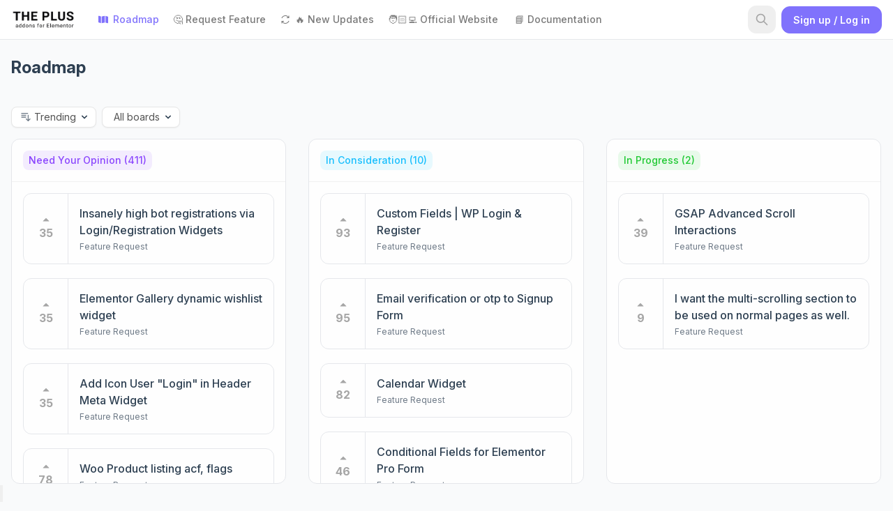

--- FILE ---
content_type: text/html; charset=utf-8
request_url: https://roadmap.theplusaddons.com/roadmap
body_size: 6188
content:
<!DOCTYPE html>
<html>
  <head>
    <title>
      Roadmap | The Plus Addons for Elementor
    </title>
    <script src="https://code.jquery.com/jquery-3.6.0.js" nonce=O2lpxzPqo6OVWgL7gYfKJA== integrity="sha256-H+K7U5CnXl1h5ywQfKtSj8PCmoN9aaq30gDh27Xc0jk=" crossorigin="anonymous"></script>
    <link href="https://cdn.jsdelivr.net/npm/select2@4.1.0-rc.0/dist/css/select2.min.css" rel="stylesheet"/>
    <script src="https://cdn.jsdelivr.net/npm/select2@4.1.0-rc.0/dist/js/select2.min.js" nonce=O2lpxzPqo6OVWgL7gYfKJA== ></script>

    <meta name="csrf-param" content="authenticity_token" />
<meta name="csrf-token" content="+Dxm71S8I6PmfnYEdHAiOqGFzsESzuQZH9KMhvL6g6svUque9VgxIoWXlLDXQjLlyILw80SpkFlwZkr5iM7mlQ==" />
    <meta name="csp-nonce" content="O2lpxzPqo6OVWgL7gYfKJA==" />

    <link rel="stylesheet" href="https://d1mme8qbe9zvce.cloudfront.net/assets/application-a3c7ef99ac5ae834399a5ba5d905d4cbf606e6d5841072ec9d9f99709b4919a4.css" media="all" data-turbolinks-track="reload" />
    <link rel="stylesheet" href="https://d1mme8qbe9zvce.cloudfront.net/packs/css/application-9f7bdee5.css" media="all" data-turbolinks-track="reload" />
    <script src="https://d1mme8qbe9zvce.cloudfront.net/assets/application-208d5149c7d02bac959aa18474527d49e02dcd09bc3142a0dbfdbd8f3b1b0bf6.js" data-turbolinks-track="reload" nonce="O2lpxzPqo6OVWgL7gYfKJA=="></script>
    

    <script src="https://d1mme8qbe9zvce.cloudfront.net/packs/js/application-50cfe18e6ed759ad13bd.js" data-turbolinks-track="reload" nonce="O2lpxzPqo6OVWgL7gYfKJA=="></script>

    

      <meta property="og:title" content="Give feedback and suggest new ideas for The Plus Addons for Elementor."/>
      <meta property="og:description" content="Give feedback and suggest new ideas for The Plus Addons for Elementor." />
      <meta property="og:url" content= "https://roadmap.theplusaddons.com" />
        <meta property="og:image" content="https://s3-eu-central-1.amazonaws.com/feedbear-storage/projects/logos/000/001/503/social_media/TPAE-Black-Typeface.png?1620156622" />
        <link rel="icon" type="image/png" sizes="32x32" href="https://s3-eu-central-1.amazonaws.com/feedbear-storage/projects/favicon_images/000/001/503/fav_icon_medium/The_Plus_Addons_for_Elementor_250x250.png?1620406631">
        <link rel="icon" type="image/png" sizes="16x16" href="https://s3-eu-central-1.amazonaws.com/feedbear-storage/projects/favicon_images/000/001/503/fav_icon_small/The_Plus_Addons_for_Elementor_250x250.png?1620406631">
        <link rel="apple-touch-icon" sizes="152×152" href="https://s3-eu-central-1.amazonaws.com/feedbear-storage/projects/favicon_images/000/001/503/ipad_touch_icon/The_Plus_Addons_for_Elementor_250x250.png?1620406631">
        <link rel="apple-touch-icon" sizes="167×167" href="https://s3-eu-central-1.amazonaws.com/feedbear-storage/projects/favicon_images/000/001/503/ipad_ratina_touch_icon/The_Plus_Addons_for_Elementor_250x250.png?1620406631">
        <link rel="apple-touch-icon" sizes="180x180" href="https://s3-eu-central-1.amazonaws.com/feedbear-storage/projects/favicon_images/000/001/503/iphone_ratina_touch_icon/The_Plus_Addons_for_Elementor_250x250.png?1620406631">
    <link rel="manifest" href="https://s3-eu-central-1.amazonaws.com/feedbear-storage/projects/manifests/000/001/503/original/tpae.json?1620406632">
    <link rel="mask-icon" href="/safari-pinned-tab.svg" color="#1c35f9">
    <meta name="msapplication-TileColor" content="#ffffff">
    <meta name="theme-color" content="#ffffff">

    <meta name="viewport" content="width=device-width, initial-scale=1">

    <meta charset="UTF-8">
    <meta http-equiv="Content-Language" content="en">

    <meta name="direct-upload-url" content="/rails/active_storage/direct_uploads">
    <meta name="root-domain" content="feedbear.com">

      <script nonce=O2lpxzPqo6OVWgL7gYfKJA==>(function(w,r){w._rwq=r;w[r]=w[r]||function(){(w[r].q=w[r].q||[]).push(arguments)}})(window,'rewardful');</script>
      <script async src='https://r.wdfl.co/rw.js' data-rewardful='1e5f72' nonce=O2lpxzPqo6OVWgL7gYfKJA==></script>

      <!-- Google Tag Manager -->
      
      <!-- End Google Tag Manager -->

      <script nonce=O2lpxzPqo6OVWgL7gYfKJA==>
        window.dataLayer = window.dataLayer || [];
      </script>


    <!-- Honey badger email rebound code -->

    <style nonce=O2lpxzPqo6OVWgL7gYfKJA== >
      :root {
        --planned-color: #5a73c1;
        --in-progress-color: #05867b;
        --done-color: #0b8200;
        --needs-opinion-color: #8461d6;
        --accent-color: #F84339;
      }

        :root {
          --accent-color: #8072fc;
        }

        .button--primary, .button--outline {
          --button-primary-color: #8072fc;
        }

        .draft-message {
          --primary-color: #8072fc;
        }

        .post__votes--voted svg {
          fill: #8072fc;
        }

        .post__votes--voted {
          color: #8072fc;
        }

        .postpage__body__votes--voted .simple-svg-wrapper {
          border-color: #8072fc;
        }

        .postpage__body__votes:hover .simple-svg-wrapper {
          border-color: #8072fc;
        }

        .postpage__body__votes--voted svg {
          fill: #8072fc;
        }

        .postpage__body__votes:hover svg {
          fill: #8072fc;
        }

        .back-link__button:hover {
          color: #8072fc;
        }

        .navbar__nav__link:hover {
          color: #8072fc;
        }

        .navbar .container--sub .navbar__nav__item a:hover {
          color: #8072fc;
        }

        .navbar__nav__dropdown-toggle:hover {
          color: #8072fc;
        }

        .navbar__brand:hover {
          color: #8072fc;
        }

        .boards__item__link:hover, .boards__item__edit:hover {
          color: #8072fc;
        }

        .back-button a:hover {
          color: #8072fc;
        }

        .voters__list__item__name:hover {
          color: #8072fc;
        }

        .post__data__heading > a:hover {
          color: #8072fc;
        }

        a {
          color: #8072fc;
        }

        .branded-link,
        .branded-link:hover {
          color: #8072fc;
        }

        .comment__footer__reply:hover {
          color: #8072fc;
        }

        .comment__footer__reply:hover svg {
          fill: #8072fc;
        }

        .filter-list {
          --checkbox-color: #8072fc;
        }

        .search__form .search__form__submit:hover, .search__form .search__form__submit:active {
          color: #8072fc;
        }
    </style>
      <style type="text/css" nonce=O2lpxzPqo6OVWgL7gYfKJA== >
        /* body {
	background-color: red !important
} */
a.shadow.bg-white{
color: white;
}



      </style>

      
  </head>

  <body class="bg-gray-50 
    logged-out
    
    ">

    <div data-behavior="vue">

      
<nav class="border-b bg-white sticky top-0 z-[999]">
  <div class="container sm:hidden" id="nav-bar-menu-part">
    	<div class="flex items-center" id="nav-bar-menu-container">
      <div class="navbar-menu relative z-50 hidden">
        <div class="navbar-backdrop fixed inset-0 bg-gray-800 opacity-25"></div>
        <nav class="absolute top-0 mt-14">
          <div class="bg-white rounded-lg shadow-lg text-base border-r p-2 dropdown-wrapper overflow-y-auto max-h-[calc(100vh-5rem)]">
            <ul class="relative">
                <li>
                  <a class="dropdown-item font-semibold border-project-500" href="/roadmap">Roadmap</a>
                </li>
                <li>
                  <a href="https://roadmap.theplusaddons.com/boards/feature-request" target="_blank" class="dropdown-item">🤔 Request Feature</a>
                </li>
                <li>
                  <a class="dropdown-item " href="/updates">🔥 New Updates </a>
                </li>
                <li>
                  <a href="https://theplusaddons.com/" target="_blank" class="dropdown-item">🧑🏻‍💻 Official Website</a>
                </li>
                <li>
                  <a href="https://theplusaddons.com/docs" target="_blank" class="dropdown-item">📘 Documentation</a>
                </li>
          </ul>
          </div>
        </nav>
      </div>
	</div>

  </div>
  <div class="container flex flex-wrap items-center justify-between px-0 sm:px-4" id="nav-bar-container">
    <div class="flex items-center order-n1 fb-head-start">
      <button class="navbar-burger flex items-center text-black rounded p-4 mr-2 sm:hidden">
        <svg class="block h-5 w-5 fill-current" viewBox="0 0 20 20" xmlns="http://www.w3.org/2000/svg">
          <title>Menu</title>
          <path d="M0 3h20v2H0V3zm0 6h20v2H0V9zm0 6h20v2H0v-2z"></path>
        </svg>
      </button>
      <div class="flex items-center h-12 lg:h-auto fb-head-start-inner">
        <div class="sm:mr-6 py-3 fb-withlogo" id="nav-bar-project-part">
          <div class="flex items-center">
  <a class="text-dblue-500 max-w-full hover:no-underline hover:text-project-500 font-bold transition duration-150 ease-in-out flex-shrink-0 block text-base truncate text-ellipsis flex items-center gap-2" href="/">
        <img class="h-6 sm:h-8" src="https://s3-eu-central-1.amazonaws.com/feedbear-storage/projects/logos/000/001/503/navbar/TPAE-Black-Typeface.png?1620156622" />
</a></div>

        </div>

        <div class="hidden lg:block" id="nav-bar-menu-part">
          	<div class="flex items-center gap-2" id="nav-bar-menu-container">
					<a href="/roadmap" 
						class="flex items-center p-2 rounded-lg text-sm font-medium transition-colors hover:no-underline
								text-project-500">
						<svg xmlns="http://www.w3.org/2000/svg" class="w-4 h-4 mr-1.5" viewBox="0 0 30 30">
							<path 
							fill="currentColor"
							d="M 3 5 C 2.448 5 2 5.448 2 6 L 2 22 C 2 22.466 2.3258125 22.840172 2.7578125 22.951172 L 9 24.753906 L 9 6.7089844 L 3.3945312 5.0664062 C 3.2625312 5.0244063 3.14 5 3 5 z M 19 5.1855469 L 11 6.7988281 L 11 24.796875 L 19 23.199219 L 19 5.1855469 z M 21 5.25 L 21 23.292969 L 26.681641 24.935547 C 26.782641 24.969547 26.887 25 27 25 C 27.552 25 28 24.552 28 24 L 28 8 C 28 7.525 27.65975 7.1799219 27.21875 7.0449219 L 21 5.25 z"></path>
						</svg>
						Roadmap
					</a>
					<a href="https://roadmap.theplusaddons.com/boards/feature-request" 
						target="_blank"
						class="flex items-center px-3 py-2 rounded-lg text-sm font-medium text-neutral-700 hover:text-project-500 transition-colors hover:no-underline">
						🤔 Request Feature
					</a>
					<a href="/changelog"
						class="flex items-center p-2 rounded-lg text-sm font-medium transition-colors hover:no-underline
								text-neutral-700 hover:text-project-500">
						<svg xmlns="http://www.w3.org/2000/svg" class="w-4 h-4 mr-1.5" viewBox="0 0 32 32">
							<path 
							fill="currentColor"
							d="M 16 4 C 10.886719 4 6.617188 7.160156 4.875 11.625 L 6.71875 12.375 C 8.175781 8.640625 11.710938 6 16 6 C 19.242188 6 22.132813 7.589844 23.9375 10 L 20 10 L 20 12 L 27 12 L 27 5 L 25 5 L 25 8.09375 C 22.808594 5.582031 19.570313 4 16 4 Z M 25.28125 19.625 C 23.824219 23.359375 20.289063 26 16 26 C 12.722656 26 9.84375 24.386719 8.03125 22 L 12 22 L 12 20 L 5 20 L 5 27 L 7 27 L 7 23.90625 C 9.1875 26.386719 12.394531 28 16 28 C 21.113281 28 25.382813 24.839844 27.125 20.375 Z"></path>
						</svg>
						🔥 New Updates 
					</a>
					<a href="https://theplusaddons.com/" 
						target="_blank"
						class="flex items-center px-3 py-2 rounded-lg text-sm font-medium text-neutral-700 hover:text-project-500 transition-colors hover:no-underline">
						🧑🏻‍💻 Official Website
					</a>
					<a href="https://theplusaddons.com/docs" 
						target="_blank"
						class="flex items-center px-3 py-2 rounded-lg text-sm font-medium text-neutral-700 hover:text-project-500 transition-colors hover:no-underline">
						📘 Documentation
					</a>
	</div>

        </div>
      </div>
    </div>

      <SearchBar search_url="/search"></SearchBar>

    <div class="flex items-center h-12 lg:h-auto order-3 pr-4 sm:pr-0" id="nav-bar-search-part">
      	<auth-dialog
		button-class="btn-main my-2"
		button-text="Sign up / Log in"
		placement="navbar"
		auth-token="rmLfC25r+KeOrE3igPqexAGcXkYCEYICUJukVtE+ByF5DBJ6z4/qJu1Fr1YjyI4baJtgdFR29kI/L2IpqwpiHw=="
		project-subdomain="tpae"
		project-name="The Plus Addons for Elementor"
		project-sso-only="false"
		time-now="2025-12-22 21:05:30 UTC"
		google-href="https://app.feedbear.com/users/auth/google_oauth2?origin_host=roadmap.theplusaddons.com&amp;origin_url=https%3A%2F%2Froadmap.theplusaddons.com%2Froadmap"
		twitter-href="https://app.feedbear.com/users/auth/twitter?origin_host=roadmap.theplusaddons.com&amp;origin_url=https%3A%2F%2Froadmap.theplusaddons.com%2Froadmap"
		fb-href="https://app.feedbear.com/users/auth/facebook?origin_host=roadmap.theplusaddons.com&amp;origin_url=https%3A%2F%2Froadmap.theplusaddons.com%2Froadmap"
		custom-website-href=""
		></auth-dialog>

    </div>
  </div>
  <div class="container lg:hidden" id="nav-bar-menu-part">
    <div class="hidden sm:flex">
      	<div class="flex items-center gap-2" id="nav-bar-menu-container">
					<a href="/roadmap" 
						class="flex items-center p-2 rounded-lg text-sm font-medium transition-colors hover:no-underline
								text-project-500">
						<svg xmlns="http://www.w3.org/2000/svg" class="w-4 h-4 mr-1.5" viewBox="0 0 30 30">
							<path 
							fill="currentColor"
							d="M 3 5 C 2.448 5 2 5.448 2 6 L 2 22 C 2 22.466 2.3258125 22.840172 2.7578125 22.951172 L 9 24.753906 L 9 6.7089844 L 3.3945312 5.0664062 C 3.2625312 5.0244063 3.14 5 3 5 z M 19 5.1855469 L 11 6.7988281 L 11 24.796875 L 19 23.199219 L 19 5.1855469 z M 21 5.25 L 21 23.292969 L 26.681641 24.935547 C 26.782641 24.969547 26.887 25 27 25 C 27.552 25 28 24.552 28 24 L 28 8 C 28 7.525 27.65975 7.1799219 27.21875 7.0449219 L 21 5.25 z"></path>
						</svg>
						Roadmap
					</a>
					<a href="https://roadmap.theplusaddons.com/boards/feature-request" 
						target="_blank"
						class="flex items-center px-3 py-2 rounded-lg text-sm font-medium text-neutral-700 hover:text-project-500 transition-colors hover:no-underline">
						🤔 Request Feature
					</a>
					<a href="/changelog"
						class="flex items-center p-2 rounded-lg text-sm font-medium transition-colors hover:no-underline
								text-neutral-700 hover:text-project-500">
						<svg xmlns="http://www.w3.org/2000/svg" class="w-4 h-4 mr-1.5" viewBox="0 0 32 32">
							<path 
							fill="currentColor"
							d="M 16 4 C 10.886719 4 6.617188 7.160156 4.875 11.625 L 6.71875 12.375 C 8.175781 8.640625 11.710938 6 16 6 C 19.242188 6 22.132813 7.589844 23.9375 10 L 20 10 L 20 12 L 27 12 L 27 5 L 25 5 L 25 8.09375 C 22.808594 5.582031 19.570313 4 16 4 Z M 25.28125 19.625 C 23.824219 23.359375 20.289063 26 16 26 C 12.722656 26 9.84375 24.386719 8.03125 22 L 12 22 L 12 20 L 5 20 L 5 27 L 7 27 L 7 23.90625 C 9.1875 26.386719 12.394531 28 16 28 C 21.113281 28 25.382813 24.839844 27.125 20.375 Z"></path>
						</svg>
						🔥 New Updates 
					</a>
					<a href="https://theplusaddons.com/" 
						target="_blank"
						class="flex items-center px-3 py-2 rounded-lg text-sm font-medium text-neutral-700 hover:text-project-500 transition-colors hover:no-underline">
						🧑🏻‍💻 Official Website
					</a>
					<a href="https://theplusaddons.com/docs" 
						target="_blank"
						class="flex items-center px-3 py-2 rounded-lg text-sm font-medium text-neutral-700 hover:text-project-500 transition-colors hover:no-underline">
						📘 Documentation
					</a>
	</div>

    </div>
  </div>
</nav>



      <div class="hidden z-[9999] relative" id="annony">
          <div class="trial-bar trial-bar--bottom">
    <div class="container p-4 fixed bottom-0 right-0 z-[9999] !w-fit">
      <div class="text-body flex justify-center shadow-sm border p-4 px-6 rounded-xl">
        <span class="message-vote mr-4">Thank you for your vote, register to receive notifications and updates.</span>
          <auth-dialog
          button-text="Sign up"
          auth-token="cjaNeTX6uuM9xsG5qMmkPC0jjl12HqXK4xn9WIlgxkKlWEAIlB6oYl4vIw0L+7TjRCSwbyB50YqMrTsn81SjfA=="
          project-subdomain="tpae"
          project-name="The Plus Addons for Elementor"
          project-sso-only="false"
          time-now="2025-12-22 21:05:30 UTC"
          google-href="https://app.feedbear.com/users/auth/google_oauth2?origin_host=roadmap.theplusaddons.com&amp;origin_url=https%3A%2F%2Froadmap.theplusaddons.com%2Froadmap"
          twitter-href="https://app.feedbear.com/users/auth/twitter?origin_host=roadmap.theplusaddons.com&amp;origin_url=https%3A%2F%2Froadmap.theplusaddons.com%2Froadmap"
          fb-href="https://app.feedbear.com/users/auth/facebook?origin_host=roadmap.theplusaddons.com&amp;origin_url=https%3A%2F%2Froadmap.theplusaddons.com%2Froadmap"
          custom-website-href=""
          button-status="true"
          ></auth-dialog>
      </div>
    </div>
  </div>

      </div>

      <notifications group="success" width="500">
        <template slot="body" slot-scope="props">
          <p class="alert alert--good" v-html="props.item.text"></p>
        </template>
      </notifications>

      <notifications group="alert" width="500">
        <template slot="body" slot-scope="props">
          <p class="alert alert--bad" v-html="props.item.text"></p>
        </template>
      </notifications>





      <div id="main-app-container" class="mt-4">
        
	  <div class="mb-2 -mt-4">
	    <div class="relative " 
	         >
	      <div class="container mx-auto px-4 py-6" id="roadmap-page">
	        <div class="max-w-3xl">
	          <h1 class="text-2xl" style="color: #2E3F51">
	            <strong>Roadmap</strong>
	          </h1>
	        </div>
	      </div>
	    </div>
	  </div>

<div class="container mt-4" id="roadmap-container">
	<div id="roadmap-main-container">
		<roadmap
			:changelog-active="true"
			current-project-users-url= https://roadmap.theplusaddons.com/projects/current_project_users
			:current-user="null"
			idea-creation-url="https://roadmap.theplusaddons.com/roadmap/create-idea"
			:boards-names="[{&quot;board_id&quot;:&quot;f78227f5-c72c-479c-966e-f75deb01499c&quot;,&quot;board_name&quot;:&quot;Feature Request&quot;,&quot;order_number&quot;:1}]"
			:tag-names="[]"
			:allow-anonymous="true"
			:post-status="[{&quot;name&quot;:&quot;Not set&quot;,&quot;project_id&quot;:1503,&quot;color&quot;:&quot;#828282&quot;,&quot;created_at&quot;:&quot;2021-12-21T17:42:38.151Z&quot;,&quot;updated_at&quot;:&quot;2021-12-31T17:37:46.687Z&quot;,&quot;hide_roadmap&quot;:true,&quot;hide_boards&quot;:false,&quot;act_as_done&quot;:false,&quot;order_number&quot;:null,&quot;id&quot;:&quot;0f61d4ca-1846-436b-b499-6f45f0735096&quot;},{&quot;name&quot;:&quot;Need your opinion&quot;,&quot;project_id&quot;:1503,&quot;color&quot;:&quot;#8B46FF&quot;,&quot;created_at&quot;:&quot;2021-12-21T17:42:38.112Z&quot;,&quot;updated_at&quot;:&quot;2022-01-31T18:21:16.112Z&quot;,&quot;hide_roadmap&quot;:false,&quot;hide_boards&quot;:false,&quot;act_as_done&quot;:false,&quot;order_number&quot;:1,&quot;id&quot;:&quot;c5ae0078-ac1f-42a1-ac14-b7f531aa2281&quot;},{&quot;name&quot;:&quot;In Consideration&quot;,&quot;project_id&quot;:1503,&quot;color&quot;:&quot;#18BFFF&quot;,&quot;created_at&quot;:&quot;2021-12-21T17:42:38.120Z&quot;,&quot;updated_at&quot;:&quot;2025-07-29T12:16:26.956Z&quot;,&quot;hide_roadmap&quot;:false,&quot;hide_boards&quot;:false,&quot;act_as_done&quot;:false,&quot;order_number&quot;:2,&quot;id&quot;:&quot;83e9aae1-7379-448f-8fd6-7a021fd6459e&quot;},{&quot;name&quot;:&quot;In Progress&quot;,&quot;project_id&quot;:1503,&quot;color&quot;:&quot;#20C933&quot;,&quot;created_at&quot;:&quot;2021-12-21T17:42:38.127Z&quot;,&quot;updated_at&quot;:&quot;2025-07-08T11:55:31.843Z&quot;,&quot;hide_roadmap&quot;:false,&quot;hide_boards&quot;:false,&quot;act_as_done&quot;:false,&quot;order_number&quot;:3,&quot;id&quot;:&quot;3fc3e9ea-3a5d-4cb4-b5aa-2b8cccad3441&quot;},{&quot;name&quot;:&quot;Released&quot;,&quot;project_id&quot;:1503,&quot;color&quot;:&quot;#0b8200&quot;,&quot;created_at&quot;:&quot;2021-12-21T17:42:38.136Z&quot;,&quot;updated_at&quot;:&quot;2025-05-14T12:37:14.435Z&quot;,&quot;hide_roadmap&quot;:false,&quot;hide_boards&quot;:false,&quot;act_as_done&quot;:true,&quot;order_number&quot;:6,&quot;id&quot;:&quot;de227169-ba21-4604-84d7-628594dcaffb&quot;},{&quot;name&quot;:&quot;Available in WdesignKit&quot;,&quot;project_id&quot;:1503,&quot;color&quot;:&quot;#C22076&quot;,&quot;created_at&quot;:&quot;2023-11-30T05:56:14.215Z&quot;,&quot;updated_at&quot;:&quot;2025-05-02T07:08:37.847Z&quot;,&quot;hide_roadmap&quot;:false,&quot;hide_boards&quot;:false,&quot;act_as_done&quot;:false,&quot;order_number&quot;:8,&quot;id&quot;:&quot;076d18ad-0be2-4364-81ab-7242acb79645&quot;}]"
			:p-id="1503"
			:current-project-admin="false"
			:status-ids="[&quot;c5ae0078-ac1f-42a1-ac14-b7f531aa2281&quot;, &quot;83e9aae1-7379-448f-8fd6-7a021fd6459e&quot;, &quot;3fc3e9ea-3a5d-4cb4-b5aa-2b8cccad3441&quot;, &quot;de227169-ba21-4604-84d7-628594dcaffb&quot;, &quot;076d18ad-0be2-4364-81ab-7242acb79645&quot;]"
			:status-name="{&quot;need_your_opinion&quot;:&quot;Need your opinion&quot;,&quot;planned&quot;:&quot;Planned&quot;,&quot;in_progress&quot;:&quot;In progress&quot;,&quot;not_now&quot;:&quot;Not now&quot;,&quot;not_set&quot;:&quot;Not set&quot;,&quot;done&quot;:&quot;Done&quot;}"
			project-color="#8072fc"
			class="roadmap-data"
			id="roadmap-data"
			:project-private="false"
		>
		</roadmap>
	</div>

</div>

      </div>
      <div id="embed-status-div" class="display" data-embed-status=""></div>


      <emoji-picker></emoji-picker>
    </div>


    <script type="text/javascript" nonce=O2lpxzPqo6OVWgL7gYfKJA== >
      if (!embedStatusDiv) var embedStatusDiv = document.getElementById('embed-status-div');
      if(embedStatusDiv.getAttribute('data-embed-status') && !window.location.search.includes("?embed=true")){
        window.location.search = '?embed=true'
      }
    </script>


    <button data-feedbear-button class="feedbear-widget">&nbsp;</button>
    <script nonce="O2lpxzPqo6OVWgL7gYfKJA==">
      $( document ).ready(function() {
        (function (w, d, s, o, f, js, fjs) {
          w[o] = w[o] || function () {
            (w[o].q = w[o].q || []).push(arguments)
          };
          js = d.createElement(s), fjs = d.getElementsByTagName(s)[0];
          js.id = o;
          js.src = f;
          js.async = 1;
          fjs.parentNode.insertBefore(js, fjs);
        }(window, document, 'script', 'FeedBear', 'https://sdk.feedbear.com/widget.js'));
        FeedBear("button", {
          element: document.querySelector("[data-feedbear-button]"),
          project: "feedback",
          //board: "coming-soon",
          boards: "feature-requests,bug-reports",
          ssoToken: "" // see step 3,
        });
      });
    </script>

      
  </body>
</html>


--- FILE ---
content_type: text/css
request_url: https://d1mme8qbe9zvce.cloudfront.net/assets/application-a3c7ef99ac5ae834399a5ba5d905d4cbf606e6d5841072ec9d9f99709b4919a4.css
body_size: 2236
content:
body,html{height:100%}a{color:#f84339;text-decoration:none}a:hover{text-decoration:underline}.alert{position:fixed;top:1rem;right:1rem;z-index:9999;color:white;padding:1rem 1.5rem;border-radius:10px;border:1px solid transparent;display:flex;align-items:center;animation:slideIn 0.3s ease-in-out forwards, fadeOut 0.3s ease-in-out 2.7s forwards}@keyframes slideIn{from{transform:translateX(100%);opacity:0}to{transform:translateX(0);opacity:1}}@keyframes fadeOut{from{transform:translateX(0);opacity:1}to{transform:translateX(100%);opacity:0}}.alert--bad{background:#fe4e51;box-shadow:0px 2px 4px 0px rgba(0,0,0,0.03),0px 3px 5px 0px rgba(0,0,0,0.03)}.alert--good{background:#d1f0e1;color:#087743;border-color:#9be4c0;box-shadow:0px 2px 4px 0px rgba(0,0,0,0.03),0px 3px 5px 0px rgba(0,0,0,0.03)}.alert--info{color:#2e4052;background:#fff6da;box-shadow:0px 2px 4px 0px rgba(0,0,0,0.03),0px 3px 5px 0px rgba(0,0,0,0.03)}.no-animation{animation:none !important}.icon--text{width:1rem;height:1rem;margin-right:0.3rem}.trial-bar__content{text-align:center;background-color:#4286b9;padding:1rem 0;color:white;border-radius:4px;box-shadow:0px 2px 4px 0px rgba(0,0,0,0.03),0px 3px 5px 0px rgba(0,0,0,0.03);margin-top:1rem}.trial-bar--bottom{position:sticky;z-index:3;bottom:0;width:100%}.trial-bar--bottom .trial-bar__content{padding:0.5rem 1rem;border-bottom-left-radius:0;border-bottom-right-radius:0;font-size:0.95rem;box-shadow:0px 0px 4px 0px rgba(0,0,0,0.03),0px 0px 5px 0px rgba(0,0,0,0.03)}.trial-bar--bottom .trial-bar__content a{color:white;text-decoration:underline}.trial-bar--bottom .trial-bar__content a:hover{text-decoration:none}hr{border:0;height:0;border-top:1px solid rgba(0,0,0,0.1);border-bottom:1px solid rgba(255,255,255,0.3)}.list--unstyled{list-style-type:none;padding-left:0}.content{margin-top:1rem}.container.card{margin-bottom:5rem}.allow-line-breaks{white-space:pre-line}.inline-svg{top:3px;position:relative}.text-body{text-align:center;background-color:#ffffff;color:#000000;align-items:baseline;flex-flow:wrap;width:-moz-fit-content;width:fit-content}.\!w-fit{width:-moz-fit-content !important;width:fit-content !important}.disp_flex{display:flex !important}.fb-head-start{flex-grow:1;max-width:calc(100% - 52px - 75px)}.fb-head-start-inner{flex-grow:1;max-width:calc(100% - 60px)}#nav-bar-project-part{width:100%}#nav-bar-project-part.fb-withlogo{width:auto}#nav-bar-project-part img{max-width:100%;-o-object-fit:contain;object-fit:contain}#nav-bar-project-part a{display:inline-block}.z-\[9999\]{z-index:9999}@media only screen and (min-width: 640px){.fb-head-start{max-width:calc(100% - 180px)}.fb-head-start-inner{max-width:100%}#nav-bar-project-part{max-width:none}}@media only screen and (min-width: 1024px){#nav-bar-project-part{width:auto}}@media only screen and (min-width: 1280px){#nav-bar-project-part{width:auto}}@media only screen and (min-width: 1536px){#nav-bar-project-part{width:auto}}.button,.el-button,.el-message-box__btns .el-button{background:#faf8f8;color:#2e4052;border:1px solid #ebebeb;position:relative;display:inline-flex;align-items:center;line-height:1;border-radius:4px;font-weight:600;font-size:0.95rem;padding:0.6rem 0.8rem;cursor:pointer;white-space:nowrap;box-shadow:0px 2px 4px 0px rgba(0,0,0,0.03),0px 3px 5px 0px rgba(0,0,0,0.03)}.button svg,.el-button svg,.el-message-box__btns .el-button svg{margin-right:4px}.button:hover,.el-button:hover,.el-message-box__btns .el-button:hover{text-decoration:none;color:#2e4052;border-color:#ebebeb;background-color:#faf8f8;box-shadow:0px 4px 9px 0px rgba(0,0,0,0.06),0px 3px 7px 0px rgba(0,0,0,0.06)}.button:focus,.button:active,.el-button:focus,.el-button:active,.el-message-box__btns .el-button:focus,.el-message-box__btns .el-button:active{text-decoration:none;color:#2e4052;border-color:#ebebeb;background-color:#faf8f8;box-shadow:0px 0px 3px 0px rgba(0,0,0,0.15),0px 0px 5px 0px rgba(0,0,0,0.1)}.button--icon{padding:0.4rem 0.5rem}.button--icon .simple-svg-wrapper{display:flex}.button--icon svg{margin-right:0}.button--primary,.el-button--primary,.el-message-box__btns .el-button--primary{--button-primary-color: #f84339;background:var(--button-primary-color);color:white;border:1px solid var(--button-primary-color);box-shadow:0px 2px 4px 1px rgba(0,0,0,0.08),0px 3px 5px 0px rgba(0,0,0,0.1)}.button--primary:hover,.el-button--primary:hover,.el-message-box__btns .el-button--primary:hover{background-color:var(--button-primary-color);color:white;border-color:var(--button-primary-color);box-shadow:0px 4px 9px 0px rgba(0,0,0,0.12),0px 3px 7px 0px rgba(0,0,0,0.1)}.button--primary:focus,.button--primary:active,.el-button--primary:focus,.el-button--primary:active,.el-message-box__btns .el-button--primary:focus,.el-message-box__btns .el-button--primary:active{background-color:var(--button-primary-color);color:white;border-color:var(--button-primary-color);box-shadow:0px 0px 3px 0px rgba(0,0,0,0.15),0px 0px 5px 0px rgba(0,0,0,0.1)}.button--green{background:#37bf64;border:1px solid #37bf64}.button--green:hover{background-color:#37bf64}.button--green:focus,.button--green:active{background-color:#37bf64}.button--yellow{background:#ffa600;border:1px solid #ffa600}.button--yellow:hover{background-color:#ffa600}.button--yellow:focus,.button--yellow:active{background-color:#ffa600}.button--dark{background:#2e4052;border:1px solid #2e4052;color:white}.button--dark:hover{background-color:#374d62;border:1px solid #2e4052;color:white}.button--dark:focus,.button--dark:active{background-color:#2e4052;border:1px solid #2e4052;color:white}.button--outline{--button-primary-color: #f84339;background-color:white;color:var(--button-primary-color);border:1px solid var(--button-primary-color)}.button--outline:hover{background-color:white;color:var(--button-primary-color);border:1px solid var(--button-primary-color)}.button--outline:focus,.button--outline:active{background-color:white;color:var(--button-primary-color);border:1px solid var(--button-primary-color)}.button--outline--dark{background-color:white;color:#2e4052;border:1px solid #2e4052}.button--outline--dark:hover{background-color:white;color:#2e4052;border:1px solid #2e4052}.button--outline--dark:focus,.button--outline--dark:active{background-color:white;color:#2e4052;border:1px solid #2e4052}.button--faded{background-color:#faf8f8;color:#434343;border:1px solid #9b9b9b}.button--faded:hover{background-color:white;color:#2e4052;border:1px solid #2e4052}.button--faded:focus,.button--faded:active{background-color:white;color:#2e4052;border:1px solid #2e4052}.button--link{background-color:transparent;border:none;color:#434343;box-shadow:none}.button--link:hover{background-color:transparent;color:#2e4052;border:none;box-shadow:none}.button--link:focus,.button--link:active{background-color:transparent;color:#2e4052;border:none;box-shadow:none}.button--small{font-size:0.8rem;padding:0.5rem 0.8rem}.back-link{background-color:#efe6e0;padding:0.4rem 0.8rem;font-size:0.9rem;display:inline-block;border-radius:4px;align-self:flex-start}.back-link__button{display:inline-block;color:#2e4052}.back-link__button:hover{color:#f84339;text-decoration:none;transform:translateX(-3px)}.back-link__button--w-icon{display:flex;align-items:center;max-height:1.4rem}.back-link__button--w-icon .simple-svg-wrapper{display:flex}.button--full-width{width:100%;margin-top:0.2rem}.switch{position:relative;display:inline-block;width:60px;height:34px}.switch input{opacity:0;width:0;height:0}.slider{position:absolute;cursor:pointer;top:0;left:0;right:0;bottom:0;background-color:#ccc;transition:.4s}.slider:before{position:absolute;content:"";height:26px;width:26px;left:4px;bottom:4px;background-color:white;transition:.4s}input:checked+.slider{background-color:#2196F3}input:focus+.slider{box-shadow:0 0 1px #2196F3}input:checked+.slider:before{transform:translateX(26px)}.slider.round{border-radius:34px}.slider.round:before{border-radius:50%}.tabs-border{height:65px;border-bottom:2px solid lightgrey !important}.active-tab{color:var(--accent-color) !important;border-bottom:5px solid var(--accent-color)}.wrapper{width:100%;height:100%;display:flex;align-items:center;justify-content:start}.wrapper .file-upload{height:44px;width:150px;position:relative;border:4px solid #FFFFFF;overflow:hidden;background-color:transparent;border:1px solid lightgrey !important;border-radius:5px;background-size:100% 200%;transition:all 1s;color:#FFFFFF;cursor:pointer !important}.wrapper .file-upload input[type='file']{opacity:0;cursor:pointer}.wrapper .file-upload p{position:absolute;top:9px;left:25px}#download-link{color:var(--accent-color);text-decoration:none}.aggrement-check{margin-top:44px}#aggrement-error{color:var(--accent-color);font-size:14px}.dim-text{color:#AFAFAF}.admin-table{border-collapse:collapse;width:100%;margin-top:2rem}.admin-table tr{border-bottom:1px solid rgba(46,64,82,0.2)}.admin-table td{padding:0.5rem;border-right:1px solid rgba(46,64,82,0.2);border-left:1px solid rgba(46,64,82,0.2)}.plans__item__badge{display:flex;position:absolute;width:3.7rem;height:3.7rem;background:url(//d1mme8qbe9zvce.cloudfront.net/assets/icons/badge-bg-36ad5f85fb2b328b2062d297e57119b6a6479ebd5724b9160db386a7b4455d83.svg);background-size:contain;top:-1.5rem;left:-1.5rem;color:white;text-transform:uppercase;font-size:0.68rem;font-weight:500;text-align:center;align-items:center;transform:rotate(-25deg);line-height:1.2;letter-spacing:0.7px}.plus-svg-style{line-height:normal;text-indent:0;text-align:start;text-decoration-line:none;text-decoration-style:solid;text-decoration-color:#000;text-transform:none;block-progression:tb;isolation:auto;mix-blend-mode:normal}.display{display:none}.force-break-words{word-break:break-word !important}.force-break-words span{word-break:break-word !important}.capitalize-first:first-letter{text-transform:capitalize}


--- FILE ---
content_type: text/css
request_url: https://d1mme8qbe9zvce.cloudfront.net/packs/css/application-9f7bdee5.css
body_size: 40912
content:
@charset "UTF-8";@import url(https://rsms.me/inter/inter.css);.showUp-enter-active[data-v-3405f3c3],.showUp-leave-active[data-v-3405f3c3]{transition:opacity .2s cubic-bezier(.165,.84,.44,1)}.showUp-enter[data-v-3405f3c3],.showUp-leave-to[data-v-3405f3c3]{opacity:0}.showUp-enter-to[data-v-3405f3c3],.showUp-leave[data-v-3405f3c3]{opacity:1}.comeIn-enter-active[data-v-3405f3c3],.comeIn-leave-active[data-v-3405f3c3]{transition:opacity .2s cubic-bezier(.165,.84,.44,1)}.comeIn-enter[data-v-3405f3c3],.comeIn-leave-to[data-v-3405f3c3]{opacity:0;transform:scale(.9)}.comeIn-enter-to[data-v-3405f3c3],.comeIn-leave[data-v-3405f3c3]{opacity:1;transform:scale(1)}@media screen and (max-width:640px){#dialog-modal[data-v-3405f3c3]{width:90%}}.alert_box[data-v-0b586335]{width:100%;left:40px;top:71px;background:#fff;border:1px solid #ddd;box-sizing:border-box;border-radius:3px}.alert_border[data-v-0b586335]{width:5px;left:40px;top:71px;background:#eaaa06;border-radius:3px 0 0 3px}.alert_vector[data-v-0b586335]{padding:25px 28px 25px 32px}.link[data-v-0b586335]{cursor:pointer;color:red}.image-preview{max-height:109px;border:1px solid hsla(0,0%,90.2%,.7294117647058823);border-radius:7px}.image_adjustment{max-width:260px}.x{margin-left:-15px;margin-top:-10px}.upload_btn{-webkit-margin-before:auto;margin-block-start:auto}.btn-color{color:#4b5563;background-color:hsla(0,0%,82.7%,.3803921568627451)}#svg-cross{border-radius:50%;background-color:#fff}#svg-cross:hover{fill:#b22222}.error-box[data-v-6f823ba4]{margin-top:2rem;border:1px solid red;padding:1rem;border-radius:4px}.error-box li[data-v-6f823ba4]{font-weight:700}input[type=checkbox][data-v-6f823ba4]{width:5mm;-webkit-appearance:none;-moz-appearance:none;height:5mm;border:.1mm solid rgba(0,0,0,.3215686274509804);border-radius:5px;margin-top:3.5px}input[type=checkbox][data-v-6f823ba4]:checked:after{margin-left:1.5mm;width:1.5mm;margin-bottom:1mm;height:4mm;border:solid green;border-width:0 1mm 1mm 0;transform:rotate(45deg);content:"";display:inline-block}@media only screen and (max-width:420px){#span-id[data-v-6f823ba4]{font-size:smaller}}.uppy-Root{box-sizing:border-box;font-family:-apple-system,BlinkMacSystemFont,Segoe UI,Helvetica,Arial,sans-serif,Apple Color Emoji,Segoe UI Emoji,Segoe UI Symbol;line-height:1;-webkit-font-smoothing:antialiased;-moz-osx-font-smoothing:grayscale;text-align:left;position:relative;color:#333}.uppy-Root[dir=rtl],[dir=rtl] .uppy-Root{text-align:right}.uppy-Root *,.uppy-Root :after,.uppy-Root :before{box-sizing:inherit}.uppy-Root [hidden]{display:none}.uppy-u-reset{-webkit-appearance:none;line-height:1;padding:0;color:inherit;-webkit-backface-visibility:visible;backface-visibility:visible;background:none;border:none;border-collapse:separate;-o-border-image:none;border-image:none;border-radius:0;border-spacing:0;box-shadow:none;clear:none;cursor:auto;display:inline;empty-cells:show;float:none;font-family:inherit;font-size:inherit;font-style:normal;font-feature-settings:normal;font-variant:normal;font-weight:400;font-stretch:normal;-webkit-hyphens:none;-ms-hyphens:none;hyphens:none;left:auto;letter-spacing:normal;list-style:none;margin:0;max-height:none;max-width:none;min-height:0;min-width:0;opacity:1;outline:medium none invert;overflow:visible;overflow-x:visible;overflow-y:visible;text-align:left;text-decoration:none;text-indent:0;text-shadow:none;text-transform:none;top:auto;transform:none;transform-origin:50% 50% 0;transform-style:flat;transition:none 0s ease 0s;unicode-bidi:normal;vertical-align:baseline;visibility:visible;white-space:normal;z-index:auto}[dir=rtl] .uppy-u-reset{text-align:right}.uppy-c-textInput{border:1px solid #ddd;border-radius:4px;font-size:14px;line-height:1.5;padding:6px 8px;background-color:#fff}.uppy-size--md .uppy-c-textInput{padding:8px 10px}.uppy-c-textInput:focus{border-color:rgba(34,117,215,.6);outline:none;box-shadow:0 0 0 3px rgba(34,117,215,.15)}[data-uppy-theme=dark] .uppy-c-textInput{background-color:#333;border-color:#333;color:#eaeaea}[data-uppy-theme=dark] .uppy-c-textInput:focus{border-color:#525252;box-shadow:none}.uppy-c-icon{max-width:100%;max-height:100%;fill:currentColor;display:inline-block;overflow:hidden}.uppy-c-btn{display:inline-block;white-space:nowrap;vertical-align:middle;font-family:inherit;font-size:16px;line-height:1;font-weight:500;transition-property:background-color,color;transition-duration:.3s;-webkit-user-select:none;-ms-user-select:none;-moz-user-select:none;user-select:none}.uppy-c-btn,[dir=rtl] .uppy-c-btn{text-align:center}.uppy-c-btn:not(:disabled):not(.disabled){cursor:pointer}.uppy-c-btn::-moz-focus-inner{border:0}.uppy-c-btn-primary{font-size:14px;padding:10px 18px;border-radius:4px;background-color:#2275d7;color:#fff}.uppy-c-btn-primary:hover{background-color:#1b5dab}.uppy-c-btn-primary:focus{outline:none;box-shadow:0 0 0 3px rgba(34,117,215,.4)}.uppy-size--md .uppy-c-btn-primary{padding:13px 22px}[data-uppy-theme=dark] .uppy-c-btn-primary{color:#eaeaea}[data-uppy-theme=dark] .uppy-c-btn-primary:focus{outline:none}[data-uppy-theme=dark] .uppy-c-btn-primary::-moz-focus-inner{border:0}[data-uppy-theme=dark] .uppy-c-btn-primary:focus{box-shadow:0 0 0 2px rgba(170,225,255,.85)}.uppy-c-btn-link{font-size:14px;line-height:1;padding:10px 15px;border-radius:4px;background-color:transparent;color:#525252}.uppy-c-btn-link:hover{color:#333}.uppy-c-btn-link:focus{outline:none;box-shadow:0 0 0 3px rgba(34,117,215,.25)}.uppy-size--md .uppy-c-btn-link{padding:13px 18px}[data-uppy-theme=dark] .uppy-c-btn-link{color:#eaeaea}[data-uppy-theme=dark] .uppy-c-btn-link:focus{outline:none}[data-uppy-theme=dark] .uppy-c-btn-link::-moz-focus-inner{border:0}[data-uppy-theme=dark] .uppy-c-btn-link:focus{box-shadow:0 0 0 2px rgba(170,225,255,.85)}[data-uppy-theme=dark] .uppy-c-btn-link:hover{color:#939393}.uppy-c-btn--small{font-size:.9em;padding:7px 16px;border-radius:2px}.uppy-size--md .uppy-c-btn--small{padding:8px 10px;border-radius:2px}.uppy-Informer{position:absolute;bottom:60px;left:0;right:0;text-align:center;opacity:1;transform:none;transition:all .25s ease-in;z-index:1005}.uppy-Informer[aria-hidden=true]{opacity:0;transform:translateY(350%);transition:all .3s ease-in;z-index:-1000}.uppy-Informer p{display:inline-block;margin:0;font-size:12px;line-height:1.4;font-weight:400;padding:6px 15px;background-color:#757575;color:#fff;border-radius:18px;max-width:90%}.uppy-size--md .uppy-Informer p{font-size:14px;line-height:1.3;max-width:500px;padding:10px 20px}[data-uppy-theme=dark] .uppy-Informer p{background-color:#333}[dir=ltr] .uppy-Informer span{left:3px}[dir=rtl] .uppy-Informer span{right:3px}[dir=ltr] .uppy-Informer span{margin-left:-1px}[dir=rtl] .uppy-Informer span{margin-right:-1px}.uppy-Informer span{line-height:12px;width:13px;height:13px;display:inline-block;vertical-align:middle;color:#525252;background-color:#fff;border-radius:50%;position:relative;top:-1px;font-size:10px;-webkit-margin-start:-1px}.uppy-Informer span:hover{cursor:help}.uppy-Informer span:after{line-height:1.3;word-wrap:break-word}.uppy-Root [aria-label][role~=tooltip]{position:relative}.uppy-Root [aria-label][role~=tooltip]:after,.uppy-Root [aria-label][role~=tooltip]:before{transform:translateZ(0);-webkit-backface-visibility:hidden;backface-visibility:hidden;will-change:transform;opacity:0;pointer-events:none;transition:all .18s ease-in-out 0s;transition:all var(--microtip-transition-duration,.18s) var(--microtip-transition-easing,ease-in-out) var(--microtip-transition-delay,0s);position:absolute;box-sizing:border-box;z-index:10;transform-origin:top}.uppy-Root [aria-label][role~=tooltip]:before{background-size:100% auto!important;content:""}.uppy-Root [aria-label][role~=tooltip]:after{background:rgba(17,17,17,.9);border-radius:4px;color:#fff;content:attr(aria-label);font-size:13px;font-size:var(--microtip-font-size,13px);font-weight:400;font-weight:var(--microtip-font-weight,normal);text-transform:none;text-transform:var(--microtip-text-transform,none);padding:.5em 1em;white-space:nowrap;box-sizing:content-box}.uppy-Root [aria-label][role~=tooltip]:focus:after,.uppy-Root [aria-label][role~=tooltip]:focus:before,.uppy-Root [aria-label][role~=tooltip]:hover:after,.uppy-Root [aria-label][role~=tooltip]:hover:before{opacity:1;pointer-events:auto}.uppy-Root [role~=tooltip][data-microtip-position|=top]:before{background:url("data:image/svg+xml;charset=utf-8,%3Csvg xmlns='http://www.w3.org/2000/svg' width='36' height='12'%3E%3Cpath fill='rgba(17, 17, 17, 0.9)' d='M2.658 0h32.004c-6 0-11.627 12.002-16.002 12.002C14.285 12.002 8.594 0 2.658 0z'/%3E%3C/svg%3E") no-repeat;height:6px;width:18px;margin-bottom:5px}.uppy-Root [role~=tooltip][data-microtip-position|=top]:after{margin-bottom:11px}.uppy-Root [role~=tooltip][data-microtip-position|=top]:before{transform:translate3d(-50%,0,0);bottom:100%;left:50%}.uppy-Root [role~=tooltip][data-microtip-position|=top]:hover:before{transform:translate3d(-50%,-5px,0)}.uppy-Root [role~=tooltip][data-microtip-position|=top]:after{transform:translate3d(-50%,0,0);bottom:100%;left:50%}.uppy-Root [role~=tooltip][data-microtip-position=top]:hover:after{transform:translate3d(-50%,-5px,0)}.uppy-Root [role~=tooltip][data-microtip-position=top-left]:after{transform:translate3d(calc(-100% + 16px),0,0);bottom:100%}.uppy-Root [role~=tooltip][data-microtip-position=top-left]:hover:after{transform:translate3d(calc(-100% + 16px),-5px,0)}.uppy-Root [role~=tooltip][data-microtip-position=top-right]:after{transform:translate3d(-16px,0,0);bottom:100%}.uppy-Root [role~=tooltip][data-microtip-position=top-right]:hover:after{transform:translate3d(-16px,-5px,0)}.uppy-Root [role~=tooltip][data-microtip-position|=bottom]:before{background:url("data:image/svg+xml;charset=utf-8,%3Csvg xmlns='http://www.w3.org/2000/svg' width='36' height='12'%3E%3Cpath fill='rgba(17, 17, 17, 0.9)' d='M33.342 12H1.338c6 0 11.627-12.002 16.002-12.002C21.715-.002 27.406 12 33.342 12z'/%3E%3C/svg%3E") no-repeat;height:6px;width:18px;margin-top:5px;margin-bottom:0}.uppy-Root [role~=tooltip][data-microtip-position|=bottom]:after{margin-top:11px}.uppy-Root [role~=tooltip][data-microtip-position|=bottom]:before{transform:translate3d(-50%,-10px,0);bottom:auto;left:50%;top:100%}.uppy-Root [role~=tooltip][data-microtip-position|=bottom]:hover:before{transform:translate3d(-50%,0,0)}.uppy-Root [role~=tooltip][data-microtip-position|=bottom]:after{transform:translate3d(-50%,-10px,0);top:100%;left:50%}.uppy-Root [role~=tooltip][data-microtip-position=bottom]:hover:after{transform:translate3d(-50%,0,0)}.uppy-Root [role~=tooltip][data-microtip-position=bottom-left]:after{transform:translate3d(calc(-100% + 16px),-10px,0);top:100%}.uppy-Root [role~=tooltip][data-microtip-position=bottom-left]:hover:after{transform:translate3d(calc(-100% + 16px),0,0)}.uppy-Root [role~=tooltip][data-microtip-position=bottom-right]:after{transform:translate3d(-16px,-10px,0);top:100%}.uppy-Root [role~=tooltip][data-microtip-position=bottom-right]:hover:after{transform:translate3d(-16px,0,0)}.uppy-Root [role~=tooltip][data-microtip-position=left]:after,.uppy-Root [role~=tooltip][data-microtip-position=left]:before{bottom:auto;left:auto;right:100%;top:50%;transform:translate3d(10px,-50%,0)}.uppy-Root [role~=tooltip][data-microtip-position=left]:before{background:url("data:image/svg+xml;charset=utf-8,%3Csvg xmlns='http://www.w3.org/2000/svg' width='12' height='36'%3E%3Cpath fill='rgba(17, 17, 17, 0.9)' d='M0 33.342V1.338c0 6 12.002 11.627 12.002 16.002C12.002 21.715 0 27.406 0 33.342z'/%3E%3C/svg%3E") no-repeat;height:18px;width:6px;margin-right:5px;margin-bottom:0}.uppy-Root [role~=tooltip][data-microtip-position=left]:after{margin-right:11px}.uppy-Root [role~=tooltip][data-microtip-position=left]:hover:after,.uppy-Root [role~=tooltip][data-microtip-position=left]:hover:before{transform:translate3d(0,-50%,0)}.uppy-Root [role~=tooltip][data-microtip-position=right]:after,.uppy-Root [role~=tooltip][data-microtip-position=right]:before{bottom:auto;left:100%;top:50%;transform:translate3d(-10px,-50%,0)}.uppy-Root [role~=tooltip][data-microtip-position=right]:before{background:url("data:image/svg+xml;charset=utf-8,%3Csvg xmlns='http://www.w3.org/2000/svg' width='12' height='36'%3E%3Cpath fill='rgba(17, 17, 17, 0.9)' d='M12 2.658v32.004c0-6-12.002-11.627-12.002-16.002C-.002 14.285 12 8.594 12 2.658z'/%3E%3C/svg%3E") no-repeat;height:18px;width:6px;margin-bottom:0;margin-left:5px}.uppy-Root [role~=tooltip][data-microtip-position=right]:after{margin-left:11px}.uppy-Root [role~=tooltip][data-microtip-position=right]:hover:after,.uppy-Root [role~=tooltip][data-microtip-position=right]:hover:before{transform:translate3d(0,-50%,0)}.uppy-Root [role~=tooltip][data-microtip-size=small]:after{white-space:normal;width:80px}.uppy-Root [role~=tooltip][data-microtip-size=medium]:after{white-space:normal;width:150px}.uppy-Root [role~=tooltip][data-microtip-size=large]:after{white-space:normal;width:260px}.uppy-StatusBar{display:flex;position:relative;height:40px;line-height:40px;font-size:12px;font-weight:400;color:#fff;background-color:#fff;z-index:1001;transition:height .2s}.uppy-size--md .uppy-StatusBar{height:46px}[data-uppy-theme=dark] .uppy-StatusBar{background-color:#1f1f1f}.uppy-StatusBar:before{content:"";position:absolute;left:0;right:0;top:0;bottom:0;width:100%;height:2px;background-color:#eaeaea}[data-uppy-theme=dark] .uppy-StatusBar:before{background-color:#757575}.uppy-StatusBar[aria-hidden=true]{overflow-y:hidden;height:0}.uppy-StatusBar.is-complete .uppy-StatusBar-progress{background-color:#1bb240}.uppy-StatusBar.is-error .uppy-StatusBar-progress{background-color:#e32437}.uppy-StatusBar.is-complete .uppy-StatusBar-statusIndicator{color:#1bb240}.uppy-StatusBar.is-error .uppy-StatusBar-statusIndicator{color:#e32437}.uppy-StatusBar:not([aria-hidden=true]).is-waiting{background-color:#fff;height:65px;border-top:1px solid #eaeaea}[data-uppy-theme=dark] .uppy-StatusBar:not([aria-hidden=true]).is-waiting{background-color:#1f1f1f;border-top:1px solid #333}.uppy-StatusBar-progress{background-color:#2275d7;height:2px;position:absolute;z-index:1001;transition:background-color,width .3s ease-out}.uppy-StatusBar-progress.is-indeterminate{background-size:64px 64px;background-image:linear-gradient(45deg,rgba(0,0,0,.3) 25%,transparent 0,transparent 50%,rgba(0,0,0,.3) 0,rgba(0,0,0,.3) 75%,transparent 0,transparent);-webkit-animation:uppy-StatusBar-ProgressStripes 1s linear infinite;animation:uppy-StatusBar-ProgressStripes 1s linear infinite}@-webkit-keyframes uppy-StatusBar-ProgressStripes{0%{background-position:0 0}to{background-position:64px 0}}@keyframes uppy-StatusBar-ProgressStripes{0%{background-position:0 0}to{background-position:64px 0}}.uppy-StatusBar.is-postprocessing .uppy-StatusBar-progress,.uppy-StatusBar.is-preprocessing .uppy-StatusBar-progress{background-color:#f6a623}.uppy-StatusBar.is-waiting .uppy-StatusBar-progress{display:none}[dir=ltr] .uppy-StatusBar-content{padding-left:10px}[dir=rtl] .uppy-StatusBar-content{padding-right:10px}.uppy-StatusBar-content{display:flex;align-items:center;position:relative;z-index:1002;-webkit-padding-start:10px;white-space:nowrap;text-overflow:ellipsis;color:#333;height:100%}[dir=ltr] .uppy-size--md .uppy-StatusBar-content{padding-left:15px}[dir=rtl] .uppy-size--md .uppy-StatusBar-content{padding-right:15px}.uppy-size--md .uppy-StatusBar-content{-webkit-padding-start:15px}[data-uppy-theme=dark] .uppy-StatusBar-content{color:#eaeaea}[dir=ltr] .uppy-StatusBar-status{padding-right:.3em}[dir=rtl] .uppy-StatusBar-status{padding-left:.3em}.uppy-StatusBar-status{line-height:1.4;font-weight:400;display:flex;flex-direction:column;justify-content:center;-webkit-padding-end:.3em}.uppy-StatusBar-statusPrimary{font-weight:500;line-height:1}[data-uppy-theme=dark] .uppy-StatusBar-statusPrimary{color:#eaeaea}.uppy-StatusBar-statusSecondary{margin-top:1px;font-size:11px;line-height:1.2;display:inline-block;color:#757575;white-space:nowrap}[data-uppy-theme=dark] .uppy-StatusBar-statusSecondary{color:#bbb}[dir=ltr] .uppy-StatusBar-statusSecondaryHint{margin-right:5px}[dir=rtl] .uppy-StatusBar-statusSecondaryHint{margin-left:5px}.uppy-StatusBar-statusSecondaryHint{display:inline-block;vertical-align:middle;-webkit-margin-end:5px;line-height:1}[dir=ltr] .uppy-size--md .uppy-StatusBar-statusSecondaryHint{margin-right:8px}[dir=rtl] .uppy-size--md .uppy-StatusBar-statusSecondaryHint{margin-left:8px}.uppy-size--md .uppy-StatusBar-statusSecondaryHint{-webkit-margin-end:8px}[dir=ltr] .uppy-StatusBar-statusIndicator{margin-right:7px}[dir=rtl] .uppy-StatusBar-statusIndicator{margin-left:7px}.uppy-StatusBar-statusIndicator{position:relative;top:1px;color:#525252;-webkit-margin-end:7px}.uppy-StatusBar-statusIndicator svg{vertical-align:text-bottom}[dir=ltr] .uppy-StatusBar-actions{right:10px}[dir=rtl] .uppy-StatusBar-actions{left:10px}.uppy-StatusBar-actions{display:flex;align-items:center;position:absolute;top:0;bottom:0;z-index:1004}.uppy-StatusBar.is-waiting .uppy-StatusBar-actions{width:100%;height:100%;position:static;padding:0 15px;background-color:#fafafa}[data-uppy-theme=dark] .uppy-StatusBar.is-waiting .uppy-StatusBar-actions{background-color:#1f1f1f}.uppy-StatusBar:not([aria-hidden=true]).is-waiting.has-ghosts{height:90px;flex-direction:column}.uppy-size--md .uppy-StatusBar:not([aria-hidden=true]).is-waiting.has-ghosts{height:65px;flex-direction:row}.uppy-StatusBar:not([aria-hidden=true]).is-waiting.has-ghosts .uppy-StatusBar-actions{flex-direction:column;justify-content:center}.uppy-size--md .uppy-StatusBar:not([aria-hidden=true]).is-waiting.has-ghosts .uppy-StatusBar-actions{flex-direction:row;justify-content:normal}.uppy-StatusBar-actionCircleBtn{line-height:1;cursor:pointer;margin:3px;opacity:.9}.uppy-StatusBar-actionCircleBtn:focus{outline:none}.uppy-StatusBar-actionCircleBtn::-moz-focus-inner{border:0}.uppy-StatusBar-actionCircleBtn:focus{box-shadow:0 0 0 3px rgba(34,117,215,.5)}[data-uppy-theme=dark] .uppy-StatusBar-actionCircleBtn:focus{outline:none}[data-uppy-theme=dark] .uppy-StatusBar-actionCircleBtn::-moz-focus-inner{border:0}[data-uppy-theme=dark] .uppy-StatusBar-actionCircleBtn:focus{box-shadow:0 0 0 2px rgba(170,225,255,.85)}.uppy-StatusBar-actionCircleBtn:hover{opacity:1}.uppy-StatusBar-actionCircleBtn:focus{border-radius:50%}.uppy-StatusBar-actionCircleBtn svg{vertical-align:bottom}.uppy-StatusBar-actionBtn{display:inline-block;vertical-align:middle;font-size:10px;line-height:inherit;color:#2275d7}.uppy-size--md .uppy-StatusBar-actionBtn{font-size:11px}.uppy-StatusBar-actionBtn--disabled{opacity:.4}[data-uppy-theme=dark] .uppy-StatusBar-actionBtn--disabled{opacity:.7}[dir=ltr] .uppy-StatusBar-actionBtn--retry{margin-right:6px}[dir=rtl] .uppy-StatusBar-actionBtn--retry{margin-left:6px}.uppy-StatusBar-actionBtn--retry{height:16px;border-radius:8px;-webkit-margin-end:6px;background-color:#ff4b23;line-height:1;color:#fff;padding:1px 6px 3px 18px;position:relative}.uppy-StatusBar-actionBtn--retry:focus{outline:none}.uppy-StatusBar-actionBtn--retry::-moz-focus-inner{border:0}.uppy-StatusBar-actionBtn--retry:focus{box-shadow:0 0 0 3px rgba(34,117,215,.5)}[data-uppy-theme=dark] .uppy-StatusBar-actionBtn--retry:focus{outline:none}[data-uppy-theme=dark] .uppy-StatusBar-actionBtn--retry::-moz-focus-inner{border:0}[data-uppy-theme=dark] .uppy-StatusBar-actionBtn--retry:focus{box-shadow:0 0 0 2px rgba(170,225,255,.85)}.uppy-StatusBar-actionBtn--retry:hover{background-color:#f92d00}[dir=ltr] .uppy-StatusBar-actionBtn--retry svg{left:6px}[dir=rtl] .uppy-StatusBar-actionBtn--retry svg{right:6px}.uppy-StatusBar-actionBtn--retry svg{position:absolute;top:3px}.uppy-StatusBar.is-waiting .uppy-StatusBar-actionBtn--upload{font-size:14px;width:100%;padding:15px 10px;color:#fff;background-color:#1bb240;line-height:1}.uppy-StatusBar.is-waiting .uppy-StatusBar-actionBtn--upload:hover{background-color:#189c38}[data-uppy-theme=dark] .uppy-StatusBar.is-waiting .uppy-StatusBar-actionBtn--upload{background-color:#1c8b37}[data-uppy-theme=dark] .uppy-StatusBar.is-waiting .uppy-StatusBar-actionBtn--upload:hover{background-color:#18762f}.uppy-size--md .uppy-StatusBar.is-waiting .uppy-StatusBar-actionBtn--upload{padding:13px 22px;width:auto}.uppy-StatusBar.is-waiting .uppy-StatusBar-actionBtn--upload.uppy-StatusBar-actionBtn--disabled:hover{cursor:not-allowed;background-color:#1bb240}[data-uppy-theme=dark] .uppy-StatusBar.is-waiting .uppy-StatusBar-actionBtn--upload.uppy-StatusBar-actionBtn--disabled:hover{background-color:#1c8b37}.uppy-StatusBar:not(.is-waiting) .uppy-StatusBar-actionBtn--upload{background-color:transparent;color:#2275d7}[dir=ltr] .uppy-StatusBar-actionBtn--uploadNewlyAdded{padding-right:3px}[dir=ltr] .uppy-StatusBar-actionBtn--uploadNewlyAdded,[dir=rtl] .uppy-StatusBar-actionBtn--uploadNewlyAdded{padding-left:3px}[dir=rtl] .uppy-StatusBar-actionBtn--uploadNewlyAdded{padding-right:3px}.uppy-StatusBar-actionBtn--uploadNewlyAdded{-webkit-padding-end:3px;-webkit-padding-start:3px;padding-bottom:1px;border-radius:3px}.uppy-StatusBar-actionBtn--uploadNewlyAdded:focus{outline:none}.uppy-StatusBar-actionBtn--uploadNewlyAdded::-moz-focus-inner{border:0}.uppy-StatusBar-actionBtn--uploadNewlyAdded:focus{box-shadow:0 0 0 3px rgba(34,117,215,.5)}[data-uppy-theme=dark] .uppy-StatusBar-actionBtn--uploadNewlyAdded:focus{outline:none}[data-uppy-theme=dark] .uppy-StatusBar-actionBtn--uploadNewlyAdded::-moz-focus-inner{border:0}[data-uppy-theme=dark] .uppy-StatusBar-actionBtn--uploadNewlyAdded:focus{box-shadow:0 0 0 2px rgba(170,225,255,.85)}.uppy-StatusBar-actionBtn--done{line-height:1;border-radius:3px;padding:7px 8px}.uppy-StatusBar-actionBtn--done:focus{outline:none}.uppy-StatusBar-actionBtn--done::-moz-focus-inner{border:0}.uppy-StatusBar-actionBtn--done:hover{color:#1b5dab}.uppy-StatusBar-actionBtn--done:focus{background-color:#eceef2}[data-uppy-theme=dark] .uppy-StatusBar-actionBtn--done:focus{background-color:#333}[data-uppy-theme=dark] .uppy-StatusBar-actionBtn--done{color:#02baf2}.uppy-size--md .uppy-StatusBar-actionBtn--done{font-size:14px}.uppy-StatusBar-serviceMsg{font-size:11px;line-height:1.1;color:#000;padding-left:10px}.uppy-size--md .uppy-StatusBar-serviceMsg{font-size:14px;padding-left:15px}[data-uppy-theme=dark] .uppy-StatusBar-serviceMsg{color:#eaeaea}.uppy-StatusBar-serviceMsg-ghostsIcon{opacity:.5;vertical-align:text-bottom;position:relative;top:2px;left:6px;width:10px}.uppy-size--md .uppy-StatusBar-serviceMsg-ghostsIcon{width:15px;left:10px;top:1px}[dir=ltr] .uppy-StatusBar-details{left:2px}[dir=rtl] .uppy-StatusBar-details{right:2px}.uppy-StatusBar-details{line-height:12px;width:13px;height:13px;display:inline-block;vertical-align:middle;color:#fff;background-color:#939393;border-radius:50%;position:relative;top:0;font-size:10px;font-weight:600;text-align:center;cursor:help}.uppy-StatusBar-details:after{line-height:1.3;word-wrap:break-word}[dir=ltr] .uppy-StatusBar-spinner{margin-right:10px}[dir=rtl] .uppy-StatusBar-spinner{margin-left:10px}.uppy-StatusBar-spinner{-webkit-animation-name:uppy-StatusBar-spinnerAnimation;animation-name:uppy-StatusBar-spinnerAnimation;-webkit-animation-duration:1s;animation-duration:1s;-webkit-animation-iteration-count:infinite;animation-iteration-count:infinite;-webkit-animation-timing-function:linear;animation-timing-function:linear;-webkit-margin-end:10px;fill:#2275d7}.uppy-StatusBar.is-postprocessing .uppy-StatusBar-spinner,.uppy-StatusBar.is-preprocessing .uppy-StatusBar-spinner{fill:#f6a623}@-webkit-keyframes uppy-StatusBar-spinnerAnimation{0%{transform:rotate(0deg)}to{transform:rotate(1turn)}}@keyframes uppy-StatusBar-spinnerAnimation{0%{transform:rotate(0deg)}to{transform:rotate(1turn)}}.uppy-ProviderBrowser-viewType--grid ul.uppy-ProviderBrowser-list{display:flex;flex-direction:row;flex-wrap:wrap;justify-content:space-between;align-items:flex-start;padding:6px}.uppy-ProviderBrowser-viewType--grid ul.uppy-ProviderBrowser-list:after{content:"";flex:auto}.uppy-ProviderBrowser-viewType--grid li.uppy-ProviderBrowserItem{width:50%;position:relative;margin:0}.uppy-size--md .uppy-ProviderBrowser-viewType--grid li.uppy-ProviderBrowserItem{width:33.3333%}.uppy-size--lg .uppy-ProviderBrowser-viewType--grid li.uppy-ProviderBrowserItem{width:25%}.uppy-ProviderBrowser-viewType--grid li.uppy-ProviderBrowserItem:before{content:"";padding-top:100%;display:block}.uppy-ProviderBrowser-viewType--grid li.uppy-ProviderBrowserItem--selected img,.uppy-ProviderBrowser-viewType--grid li.uppy-ProviderBrowserItem--selected svg{opacity:.85}.uppy-ProviderBrowser-viewType--grid li.uppy-ProviderBrowserItem--disabled{opacity:.5}.uppy-ProviderBrowser-viewType--grid li.uppy-ProviderBrowserItem--noPreview .uppy-ProviderBrowserItem-inner{background-color:hsla(0,0%,57.6%,.2)}[data-uppy-theme=dark] .uppy-ProviderBrowser-viewType--grid li.uppy-ProviderBrowserItem--noPreview .uppy-ProviderBrowserItem-inner{background-color:hsla(0,0%,91.8%,.2)}.uppy-ProviderBrowser-viewType--grid li.uppy-ProviderBrowserItem--noPreview svg{fill:rgba(0,0,0,.7);width:30%;height:30%}[data-uppy-theme=dark] .uppy-ProviderBrowser-viewType--grid li.uppy-ProviderBrowserItem--noPreview svg{fill:hsla(0,0%,100%,.8)}.uppy-ProviderBrowser-viewType--grid button.uppy-ProviderBrowserItem-inner{border-radius:4px;overflow:hidden;position:absolute;top:7px;left:7px;right:7px;bottom:7px;text-align:center;width:calc(100% - 14px);height:calc(100% - 14px)}.uppy-ProviderBrowser-viewType--grid button.uppy-ProviderBrowserItem-inner:focus{outline:none;box-shadow:0 0 0 3px rgba(34,117,215,.9)}[data-uppy-theme=dark] .uppy-ProviderBrowser-viewType--grid button.uppy-ProviderBrowserItem-inner{box-shadow:0 0 0 3px rgba(170,225,255,.7)}.uppy-ProviderBrowser-viewType--grid button.uppy-ProviderBrowserItem-inner img{width:100%;height:100%;-o-object-fit:cover;object-fit:cover;border-radius:4px}.uppy-ProviderBrowser-viewType--grid .uppy-ProviderBrowserItem-fakeCheckbox{position:absolute;top:16px;right:16px;width:26px;height:26px;background-color:#2275d7;border-radius:50%;z-index:1002;opacity:0}[dir=ltr] .uppy-ProviderBrowser-viewType--grid .uppy-ProviderBrowserItem-fakeCheckbox:after{left:7px}[dir=rtl] .uppy-ProviderBrowser-viewType--grid .uppy-ProviderBrowserItem-fakeCheckbox:after{right:7px}.uppy-ProviderBrowser-viewType--grid .uppy-ProviderBrowserItem-fakeCheckbox:after{width:12px;height:7px;top:8px}.uppy-ProviderBrowser-viewType--grid .uppy-ProviderBrowserItem-fakeCheckbox--is-checked{opacity:1}.uppy-ProviderBrowser-viewType--list{background-color:#fff}[data-uppy-theme=dark] .uppy-ProviderBrowser-viewType--list{background-color:#1f1f1f}.uppy-ProviderBrowser-viewType--list li.uppy-ProviderBrowserItem{display:flex;align-items:center;padding:7px 15px;margin:0}[data-uppy-theme=dark] .uppy-ProviderBrowser-viewType--list li.uppy-ProviderBrowserItem{color:#eaeaea}.uppy-ProviderBrowser-viewType--list li.uppy-ProviderBrowserItem--disabled{opacity:.6}[dir=ltr] .uppy-ProviderBrowser-viewType--list .uppy-ProviderBrowserItem-fakeCheckbox{margin-right:15px}[dir=rtl] .uppy-ProviderBrowser-viewType--list .uppy-ProviderBrowserItem-fakeCheckbox{margin-left:15px}.uppy-ProviderBrowser-viewType--list .uppy-ProviderBrowserItem-fakeCheckbox{-webkit-margin-end:15px;height:17px;width:17px;border-radius:3px;background-color:#fff;border:1px solid #cfcfcf}.uppy-ProviderBrowser-viewType--list .uppy-ProviderBrowserItem-fakeCheckbox:focus{border:1px solid #2275d7;box-shadow:0 0 0 3px rgba(34,117,215,.25);outline:none}[dir=ltr] .uppy-ProviderBrowser-viewType--list .uppy-ProviderBrowserItem-fakeCheckbox:after{left:3px}[dir=rtl] .uppy-ProviderBrowser-viewType--list .uppy-ProviderBrowserItem-fakeCheckbox:after{right:3px}.uppy-ProviderBrowser-viewType--list .uppy-ProviderBrowserItem-fakeCheckbox:after{opacity:0;height:5px;width:9px;top:4px}[data-uppy-theme=dark] .uppy-ProviderBrowser-viewType--list .uppy-ProviderBrowserItem-fakeCheckbox:focus{border-color:rgba(2,186,242,.7);box-shadow:0 0 0 3px rgba(2,186,242,.2)}.uppy-ProviderBrowser-viewType--list .uppy-ProviderBrowserItem-fakeCheckbox--is-checked{background-color:#2275d7;border-color:#2275d7}.uppy-ProviderBrowser-viewType--list .uppy-ProviderBrowserItem-fakeCheckbox--is-checked:after{opacity:1}.uppy-ProviderBrowser-viewType--list .uppy-ProviderBrowserItem-inner{text-overflow:ellipsis;white-space:nowrap;overflow:hidden;display:flex;align-items:center;padding:2px}.uppy-ProviderBrowser-viewType--list .uppy-ProviderBrowserItem-inner:focus{outline:none;text-decoration:underline}[dir=ltr] .uppy-ProviderBrowser-viewType--list .uppy-ProviderBrowserItem-inner img,[dir=ltr] .uppy-ProviderBrowser-viewType--list .uppy-ProviderBrowserItem-inner svg{margin-right:8px}[dir=rtl] .uppy-ProviderBrowser-viewType--list .uppy-ProviderBrowserItem-inner img,[dir=rtl] .uppy-ProviderBrowser-viewType--list .uppy-ProviderBrowserItem-inner svg{margin-left:8px}.uppy-ProviderBrowser-viewType--list .uppy-ProviderBrowserItem-inner img,.uppy-ProviderBrowser-viewType--list .uppy-ProviderBrowserItem-inner svg{-webkit-margin-end:8px;max-width:20px;max-height:20px}.uppy-ProviderBrowser-viewType--list .uppy-ProviderBrowserItem-inner span{text-overflow:ellipsis;white-space:nowrap;overflow:hidden;line-height:1.2}.uppy-ProviderBrowser-viewType--list .uppy-ProviderBrowserItem--disabled .uppy-ProviderBrowserItem-inner{cursor:default}[dir=ltr] .uppy-ProviderBrowser-viewType--list .uppy-ProviderBrowserItem-iconWrap{margin-right:7px}[dir=rtl] .uppy-ProviderBrowser-viewType--list .uppy-ProviderBrowserItem-iconWrap{margin-left:7px}.uppy-ProviderBrowser-viewType--list .uppy-ProviderBrowserItem-iconWrap{width:20px;-webkit-margin-end:7px}.uppy-ProviderBrowserItem-fakeCheckbox{position:relative;cursor:pointer;flex-shrink:0}.uppy-ProviderBrowserItem-fakeCheckbox:disabled{cursor:default}.uppy-ProviderBrowserItem-fakeCheckbox:after{content:"";position:absolute;cursor:pointer;border-left:2px solid #eaeaea;border-bottom:2px solid #eaeaea;transform:rotate(-45deg)}.uppy-ProviderBrowserItem-fakeCheckbox:disabled:after{cursor:default}[data-uppy-theme=dark] .uppy-ProviderBrowserItem-fakeCheckbox{background-color:#1f1f1f;border-color:#939393}[data-uppy-theme=dark] .uppy-ProviderBrowserItem-fakeCheckbox--is-checked{background-color:#333}.uppy-SearchProvider{width:100%;height:100%;display:flex;flex-direction:column;justify-content:center;align-items:center;flex:1 1}[data-uppy-theme=dark] .uppy-SearchProvider{background-color:#1f1f1f}.uppy-SearchProvider-input{width:90%;max-width:650px;margin-bottom:15px}.uppy-size--md .uppy-SearchProvider-input{margin-bottom:20px}.uppy-SearchProvider-searchButton{padding:13px 25px}.uppy-size--md .uppy-SearchProvider-searchButton{padding:13px 30px}.uppy-DashboardContent-panelBody{display:flex;align-items:center;justify-content:center;flex:1 1}[data-uppy-theme=dark] .uppy-DashboardContent-panelBody{background-color:#1f1f1f}.uppy-Provider-auth,.uppy-Provider-empty,.uppy-Provider-error,.uppy-Provider-loading{display:flex;align-items:center;justify-content:center;flex-flow:column wrap;flex:1 1;color:#939393}.uppy-Provider-empty{color:#939393}.uppy-Provider-authIcon svg{width:100px;height:75px;margin-bottom:15px}.uppy-Provider-authTitle{font-size:17px;line-height:1.4;font-weight:400;margin-bottom:30px;padding:0 15px;max-width:500px;text-align:center;color:#757575}.uppy-size--md .uppy-Provider-authTitle{font-size:20px}[data-uppy-theme=dark] .uppy-Provider-authTitle{color:#cfcfcf}[dir=ltr] .uppy-Provider-breadcrumbs{text-align:left}[dir=rtl] .uppy-Provider-breadcrumbs{text-align:right}.uppy-Provider-breadcrumbs{flex:1 1;color:#525252;font-size:12px;margin-bottom:10px}.uppy-size--md .uppy-Provider-breadcrumbs{margin-bottom:0}[data-uppy-theme=dark] .uppy-Provider-breadcrumbs{color:#eaeaea}[dir=ltr] .uppy-Provider-breadcrumbsIcon{margin-right:4px}[dir=rtl] .uppy-Provider-breadcrumbsIcon{margin-left:4px}.uppy-Provider-breadcrumbsIcon{display:inline-block;color:#525252;vertical-align:middle;-webkit-margin-end:4px;line-height:1}.uppy-Provider-breadcrumbsIcon svg{width:13px;height:13px;fill:#525252}.uppy-Provider-breadcrumbs button{display:inline-block;line-height:inherit;padding:4px;border-radius:3px}.uppy-Provider-breadcrumbs button:focus{outline:none}.uppy-Provider-breadcrumbs button::-moz-focus-inner{border:0}.uppy-Provider-breadcrumbs button:hover{color:#1b5dab}.uppy-Provider-breadcrumbs button:focus{background-color:#eceef2}[data-uppy-theme=dark] .uppy-Provider-breadcrumbs button:focus{background-color:#333}.uppy-Provider-breadcrumbs button:hover{text-decoration:underline;cursor:pointer}[data-uppy-theme=dark] .uppy-Provider-breadcrumbs button{color:#eaeaea}.uppy-ProviderBrowser{display:flex;flex-direction:column;flex:1 1;font-size:14px;font-weight:400;height:100%}.uppy-ProviderBrowser-user{margin:0 8px 0 0;font-weight:500;color:#333}[data-uppy-theme=dark] .uppy-ProviderBrowser-user{color:#eaeaea}[dir=ltr] .uppy-ProviderBrowser-user:after{left:4px}[dir=rtl] .uppy-ProviderBrowser-user:after{right:4px}.uppy-ProviderBrowser-user:after{content:"·";position:relative;color:#939393;font-weight:400}.uppy-ProviderBrowser-header{z-index:1001;border-bottom:1px solid #eaeaea;position:relative}[data-uppy-theme=dark] .uppy-ProviderBrowser-header{border-bottom:1px solid #333}.uppy-ProviderBrowser-headerBar{padding:7px 15px;background-color:#fafafa;z-index:1001;color:#757575;line-height:1.4;font-size:12px}.uppy-size--md .uppy-ProviderBrowser-headerBar{display:flex;align-items:center}[data-uppy-theme=dark] .uppy-ProviderBrowser-headerBar{background-color:#1f1f1f}.uppy-ProviderBrowser-headerBar--simple{text-align:center;display:block;justify-content:center}.uppy-ProviderBrowser-headerBar--simple .uppy-Provider-breadcrumbsWrap{flex:none;display:inline-block;vertical-align:middle}.uppy-ProviderBrowser-search{width:100%;background-color:#fff;position:relative;height:30px;margin-top:10px;margin-bottom:5px;display:flex;align-items:center}[data-uppy-theme=dark] .uppy-ProviderBrowser-search{background-color:#1f1f1f}[dir=ltr] .uppy-ProviderBrowser-searchIcon{left:16px}[dir=rtl] .uppy-ProviderBrowser-searchIcon{right:16px}.uppy-ProviderBrowser-searchIcon{position:absolute;width:12px;height:12px;z-index:1002;color:#bbb}[dir=ltr] .uppy-ProviderBrowser-searchInput{padding-left:27px}[dir=rtl] .uppy-ProviderBrowser-searchInput{padding-right:27px}.uppy-ProviderBrowser-searchInput{width:100%;height:30px;background-color:transparent;outline:0;font-family:-apple-system,BlinkMacSystemFont,Segoe UI,Helvetica,Arial,sans-serif,Apple Color Emoji,Segoe UI Emoji,Segoe UI Symbol;font-size:12px;line-height:1.4;border:0;margin:0 8px;-webkit-padding-start:27px;z-index:1001;border-radius:4px}[data-uppy-theme=dark] .uppy-ProviderBrowser-searchInput{background-color:#1f1f1f;color:#eaeaea}.uppy-ProviderBrowser-searchInput:focus{outline:0;background-color:#f4f4f4}[data-uppy-theme=dark] .uppy-ProviderBrowser-searchInput:focus{background-color:#333}[dir=ltr] .uppy-ProviderBrowser-searchClose{right:12px}[dir=rtl] .uppy-ProviderBrowser-searchClose{left:12px}.uppy-ProviderBrowser-searchClose{position:absolute;width:22px;height:22px;padding:6px;top:4px;z-index:1002;color:#939393;cursor:pointer}.uppy-ProviderBrowser-searchClose:hover{color:#757575}.uppy-ProviderBrowser-searchClose svg{vertical-align:text-top}.uppy-ProviderBrowser-searchInput:-ms-input-placeholder{color:#939393;opacity:1}.uppy-ProviderBrowser-searchInput::-moz-placeholder{color:#939393;opacity:1}.uppy-ProviderBrowser-searchInput::placeholder{color:#939393;opacity:1}.uppy-ProviderBrowser-userLogout{cursor:pointer;line-height:inherit;color:#2275d7;padding:4px;border-radius:3px}.uppy-ProviderBrowser-userLogout:focus{outline:none}.uppy-ProviderBrowser-userLogout::-moz-focus-inner{border:0}.uppy-ProviderBrowser-userLogout:hover{color:#1b5dab}.uppy-ProviderBrowser-userLogout:focus{background-color:#eceef2}[data-uppy-theme=dark] .uppy-ProviderBrowser-userLogout:focus{background-color:#333}.uppy-ProviderBrowser-userLogout:hover{text-decoration:underline}[data-uppy-theme=dark] .uppy-ProviderBrowser-userLogout{color:#eaeaea}.uppy-ProviderBrowser-body{flex:1 1;position:relative}.uppy-ProviderBrowser-list{flex:1 1;position:relative;display:block;width:100%;height:100%;background-color:#fff;border-spacing:0;overflow-x:hidden;overflow-y:auto;-webkit-overflow-scrolling:touch;position:absolute;top:0;bottom:0;left:0;right:0;list-style:none;margin:0;padding:0}[data-uppy-theme=dark] .uppy-ProviderBrowser-list{background-color:#1f1f1f}.uppy-ProviderBrowser-list:focus{outline:none}.uppy-ProviderBrowserItem-inner{cursor:pointer;font-weight:500;font-size:13px}.uppy-ProviderBrowser-footer{display:flex;align-items:center;background-color:#fff;height:65px;border-top:1px solid #eaeaea;padding:0 15px}[dir=ltr] .uppy-ProviderBrowser-footer button{margin-right:8px}[dir=rtl] .uppy-ProviderBrowser-footer button{margin-left:8px}.uppy-ProviderBrowser-footer button{-webkit-margin-end:8px}[data-uppy-theme=dark] .uppy-ProviderBrowser-footer{background-color:#1f1f1f;border-top:1px solid #333}.uppy-Dashboard-Item-previewInnerWrap{width:100%;height:100%;overflow:hidden;position:relative;display:flex;justify-content:center;align-items:center;flex-direction:column;box-shadow:0 0 2px 0 rgba(0,0,0,.4);border-radius:3px}.uppy-size--md .uppy-Dashboard-Item-previewInnerWrap{box-shadow:0 1px 2px rgba(0,0,0,.15)}.uppy-Dashboard-Item-previewInnerWrap:after{content:"";position:absolute;left:0;right:0;top:0;bottom:0;background-color:rgba(0,0,0,.65);display:none;z-index:1001}.uppy-Dashboard-Item-previewLink{position:absolute;left:0;right:0;top:0;bottom:0;z-index:1002}.uppy-Dashboard-Item-previewLink:focus{box-shadow:inset 0 0 0 3px #76abe9}[data-uppy-theme=dark] .uppy-Dashboard-Item-previewLink:focus{box-shadow:inset 0 0 0 3px #016c8d}.uppy-Dashboard-Item-preview img.uppy-Dashboard-Item-previewImg{width:100%;height:100%;-o-object-fit:cover;object-fit:cover;transform:translateZ(0);border-radius:3px}.uppy-Dashboard-Item-progress{position:absolute;top:50%;left:50%;transform:translate(-50%,-50%);z-index:1002;color:#fff;text-align:center;width:120px;transition:all .35 ease}.uppy-Dashboard-Item-progressIndicator{display:inline-block;width:38px;height:38px;opacity:.9}.uppy-size--md .uppy-Dashboard-Item-progressIndicator{width:55px;height:55px}button.uppy-Dashboard-Item-progressIndicator{cursor:pointer}button.uppy-Dashboard-Item-progressIndicator:focus{outline:none}button.uppy-Dashboard-Item-progressIndicator::-moz-focus-inner{border:0}button.uppy-Dashboard-Item-progressIndicator:focus .uppy-Dashboard-Item-progressIcon--bg,button.uppy-Dashboard-Item-progressIndicator:focus .uppy-Dashboard-Item-progressIcon--retry{fill:#76abe9}.uppy-Dashboard-Item-progressIcon--circle{width:100%;height:100%}.uppy-Dashboard-Item-progressIcon--bg{stroke:hsla(0,0%,100%,.4)}.uppy-Dashboard-Item-progressIcon--progress{stroke:#fff;transition:stroke-dashoffset .5s ease-out}.uppy-Dashboard-Item-progressIcon--play{stroke:#fff;fill:#fff;transition:all .2s}.uppy-Dashboard-Item-progressIcon--cancel{fill:#fff;transition:all .2s}.uppy-Dashboard-Item-progressIcon--pause{stroke:#fff;fill:#fff;transition:all .2s}.uppy-Dashboard-Item-progressIcon--check{fill:#fff;transition:all .2s}.uppy-Dashboard-Item-progressIcon--retry{fill:#fff}[dir=ltr] .uppy-Dashboard-Item.is-complete .uppy-Dashboard-Item-progress{right:-8px}[dir=rtl] .uppy-Dashboard-Item.is-complete .uppy-Dashboard-Item-progress{left:-8px}[dir=ltr] .uppy-Dashboard-Item.is-complete .uppy-Dashboard-Item-progress{left:auto}[dir=rtl] .uppy-Dashboard-Item.is-complete .uppy-Dashboard-Item-progress{right:auto}.uppy-Dashboard-Item.is-complete .uppy-Dashboard-Item-progress{transform:none;top:-9px;width:auto}.uppy-Dashboard-Item.is-error .uppy-Dashboard-Item-progressIndicator{width:18px;height:18px}.uppy-size--md .uppy-Dashboard-Item.is-error .uppy-Dashboard-Item-progressIndicator{width:28px;height:28px}.uppy-Dashboard-Item.is-complete .uppy-Dashboard-Item-progressIndicator{width:18px;height:18px;opacity:1}.uppy-size--md .uppy-Dashboard-Item.is-complete .uppy-Dashboard-Item-progressIndicator{width:22px;height:22px}.uppy-Dashboard-Item.is-processing .uppy-Dashboard-Item-progress{opacity:0}[dir=ltr] .uppy-Dashboard-Item-fileInfo{padding-right:5px}[dir=rtl] .uppy-Dashboard-Item-fileInfo{padding-left:5px}.uppy-Dashboard-Item-fileInfo{-webkit-padding-end:5px}.uppy-Dashboard-Item-name{font-size:12px;line-height:1.3;font-weight:500;margin-bottom:5px;word-break:break-all;word-wrap:anywhere}[data-uppy-theme=dark] .uppy-Dashboard-Item-name{color:#eaeaea}.uppy-Dashboard-Item-status{font-size:11px;line-height:1;font-weight:400;color:#757575}[data-uppy-theme=dark] .uppy-Dashboard-Item-status{color:#bbb}.uppy-Dashboard-Item-statusSize{display:inline-block;vertical-align:bottom;text-transform:uppercase}.uppy-Dashboard-Item-reSelect{font-family:inherit;font-size:inherit;font-weight:600;color:#2275d7}.uppy-Dashboard-Item-action{cursor:pointer;color:#939393}.uppy-Dashboard-Item-action:focus{outline:none}.uppy-Dashboard-Item-action::-moz-focus-inner{border:0}.uppy-Dashboard-Item-action:focus{box-shadow:0 0 0 3px rgba(34,117,215,.5)}.uppy-Dashboard-Item-action:hover{opacity:1;color:#1f1f1f}[data-uppy-theme=dark] .uppy-Dashboard-Item-action{color:#cfcfcf}[data-uppy-theme=dark] .uppy-Dashboard-Item-action:focus{outline:none}[data-uppy-theme=dark] .uppy-Dashboard-Item-action::-moz-focus-inner{border:0}[data-uppy-theme=dark] .uppy-Dashboard-Item-action:focus{box-shadow:0 0 0 2px rgba(170,225,255,.85)}[data-uppy-theme=dark] .uppy-Dashboard-Item-action:hover{color:#eaeaea}.uppy-Dashboard-Item-action--remove{color:#1f1f1f;opacity:.95}.uppy-Dashboard-Item-action--remove:hover{opacity:1;color:#000}[data-uppy-theme=dark] .uppy-Dashboard-Item-action--remove{color:#525252}[data-uppy-theme=dark] .uppy-Dashboard-Item-action--remove:hover{color:#333}.uppy-Dashboard:not(.uppy-size--md) .uppy-Dashboard-Item-actionWrapper{display:flex;align-items:center}.uppy-Dashboard:not(.uppy-size--md) .uppy-Dashboard-Item-action{width:22px;height:22px;padding:3px;margin-left:3px}.uppy-Dashboard:not(.uppy-size--md) .uppy-Dashboard-Item-action:focus{border-radius:3px}.uppy-size--md .uppy-Dashboard-Item-action--copyLink,.uppy-size--md .uppy-Dashboard-Item-action--edit{width:16px;height:16px;padding:0}.uppy-size--md .uppy-Dashboard-Item-action--copyLink:focus,.uppy-size--md .uppy-Dashboard-Item-action--edit:focus{border-radius:3px}[dir=ltr] .uppy-size--md .uppy-Dashboard-Item-action--remove{right:-8px}[dir=rtl] .uppy-size--md .uppy-Dashboard-Item-action--remove{left:-8px}.uppy-size--md .uppy-Dashboard-Item-action--remove{z-index:1002;position:absolute;top:-8px;width:18px;height:18px;padding:0}.uppy-size--md .uppy-Dashboard-Item-action--remove:focus{border-radius:50%}[dir=ltr] .uppy-Dashboard-Item{padding-right:0}[dir=rtl] .uppy-Dashboard-Item{padding-left:0}.uppy-Dashboard-Item{display:flex;align-items:center;border-bottom:1px solid #eaeaea;padding:10px;-webkit-padding-end:0}[data-uppy-theme=dark] .uppy-Dashboard-Item{border-bottom:1px solid #333}[dir=ltr] .uppy-size--md .uppy-Dashboard-Item{float:left}[dir=rtl] .uppy-size--md .uppy-Dashboard-Item{float:right}.uppy-size--md .uppy-Dashboard-Item{position:relative;display:block;margin:5px 15px;padding:0;width:calc(33.333% - 30px);height:215px;border-bottom:0}.uppy-size--lg .uppy-Dashboard-Item{margin:5px 15px;width:calc(25% - 30px);height:190px}.uppy-size--xl .uppy-Dashboard-Item{width:calc(20% - 30px);height:210px}.uppy-Dashboard-Item.is-ghost .uppy-Dashboard-Item-previewInnerWrap{opacity:.2}.uppy-Dashboard-Item.is-ghost .uppy-Dashboard-Item-name{opacity:.7}.uppy-Dashboard-Item.is-ghost .uppy-Dashboard-Item-preview:before{content:"";position:absolute;top:0;left:0;right:0;bottom:0;background-image:url("data:image/svg+xml;charset=utf-8,%3Csvg xmlns='http://www.w3.org/2000/svg' width='35' height='39'%3E%3Cpath d='M1.708 38.66c1.709 0 3.417-3.417 6.834-3.417 3.416 0 5.125 3.417 8.61 3.417 3.348 0 5.056-3.417 8.473-3.417 4.305 0 5.125 3.417 6.833 3.417.889 0 1.709-.889 1.709-1.709v-19.68C34.167-5.757 0-5.757 0 17.271v19.68c0 .82.888 1.709 1.708 1.709zm8.542-17.084a3.383 3.383 0 01-3.417-3.416 3.383 3.383 0 013.417-3.417 3.383 3.383 0 013.417 3.417 3.383 3.383 0 01-3.417 3.416zm13.667 0A3.383 3.383 0 0120.5 18.16a3.383 3.383 0 013.417-3.417 3.383 3.383 0 013.416 3.417 3.383 3.383 0 01-3.416 3.416z' fill='%2523000'/%3E%3C/svg%3E");background-repeat:no-repeat;background-position:50% 10px;background-size:25px;z-index:1005;opacity:.5}.uppy-size--md .uppy-Dashboard-Item.is-ghost .uppy-Dashboard-Item-preview:before{background-size:40px;background-position:50% 50%}.uppy-Dashboard-Item-preview{position:relative}.uppy-Dashboard:not(.uppy-size--md) .uppy-Dashboard-Item-preview{flex-shrink:0;flex-grow:0;width:50px;height:50px}.uppy-size--md .uppy-Dashboard-Item-preview{width:100%;height:140px}.uppy-size--lg .uppy-Dashboard-Item-preview{height:120px}.uppy-size--xl .uppy-Dashboard-Item-preview{height:140px}[dir=ltr] .uppy-Dashboard-Item-fileInfoAndButtons{padding-right:8px}[dir=rtl] .uppy-Dashboard-Item-fileInfoAndButtons{padding-left:8px}[dir=ltr] .uppy-Dashboard-Item-fileInfoAndButtons{padding-left:12px}[dir=rtl] .uppy-Dashboard-Item-fileInfoAndButtons{padding-right:12px}.uppy-Dashboard-Item-fileInfoAndButtons{flex-grow:1;-webkit-padding-end:8px;-webkit-padding-start:12px;display:flex;align-items:center;justify-content:space-between}.uppy-size--md .uppy-Dashboard-Item-fileInfoAndButtons{align-items:flex-start;width:100%;padding:9px 0 0}.uppy-Dashboard-Item-fileInfo{flex-grow:1;flex-shrink:1}.uppy-Dashboard-Item-actionWrapper{flex-grow:0;flex-shrink:0}.uppy-Dashboard-Item.is-error .uppy-Dashboard-Item-previewInnerWrap:after,.uppy-Dashboard-Item.is-inprogress .uppy-Dashboard-Item-previewInnerWrap:after{display:block}.uppy-Dashboard-Item.is-inprogress:not(.is-resumable) .uppy-Dashboard-Item-action--remove{display:none}[dir=ltr] .uppy-Dashboard-Item-errorDetails{left:6px}[dir=rtl] .uppy-Dashboard-Item-errorDetails{right:6px}.uppy-Dashboard-Item-errorDetails{line-height:12px;width:12px;height:12px;display:inline-block;vertical-align:middle;color:#fff;background-color:#939393;border-radius:50%;position:relative;top:-1px;font-size:8px;font-weight:600;text-align:center;cursor:help}.uppy-Dashboard-Item-errorDetails:after{line-height:1.3;word-wrap:break-word}.uppy-Dashboard-FileCard{width:100%;height:100%;position:absolute;top:0;left:0;right:0;bottom:0;z-index:1005;box-shadow:0 0 10px 4px rgba(0,0,0,.1);background-color:#fff;border-radius:5px;display:flex;flex-direction:column}.uppy-Dashboard-FileCard .uppy-DashboardContent-bar{border-top-left-radius:5px;border-top-right-radius:5px}.uppy-Dashboard-FileCard .uppy-Dashboard-FileCard-actions{border-bottom-left-radius:5px;border-bottom-right-radius:5px}.uppy-Dashboard-FileCard-inner{height:100%;flex-grow:1;flex-shrink:1;min-height:0;display:flex;flex-direction:column}.uppy-Dashboard-FileCard-preview{height:60%;flex-grow:0;flex-shrink:1;min-height:0;border-bottom:1px solid #eaeaea;display:flex;align-items:center;justify-content:center;position:relative}[data-uppy-theme=dark] .uppy-Dashboard-FileCard-preview{background-color:#333;border-bottom:0}.uppy-Dashboard-FileCard-preview img.uppy-Dashboard-Item-previewImg{max-width:90%;max-height:90%;-o-object-fit:cover;object-fit:cover;flex:0 0 auto;border-radius:3px;box-shadow:0 3px 20px rgba(0,0,0,.15)}[dir=ltr] .uppy-Dashboard-FileCard-edit{right:10px}[dir=rtl] .uppy-Dashboard-FileCard-edit{left:10px}.uppy-Dashboard-FileCard-edit{position:absolute;top:10px;font-size:13px;background-color:rgba(0,0,0,.5);color:#fff;padding:7px 15px;border-radius:50px}.uppy-Dashboard-FileCard-edit:focus{outline:none}.uppy-Dashboard-FileCard-edit::-moz-focus-inner{border:0}.uppy-Dashboard-FileCard-edit:focus{box-shadow:0 0 0 3px rgba(34,117,215,.5)}.uppy-Dashboard-FileCard-edit:hover{background-color:rgba(0,0,0,.8)}.uppy-Dashboard-FileCard-info{height:40%;flex-grow:0;flex-shrink:0;padding:30px 20px 20px;overflow-y:auto;-webkit-overflow-scrolling:touch}[data-uppy-theme=dark] .uppy-Dashboard-FileCard-info{background-color:#1f1f1f}.uppy-Dashboard-FileCard-fieldset{font-size:0;border:0;padding:0;max-width:640px;margin:auto auto 12px}.uppy-Dashboard-FileCard-label{display:inline-block;vertical-align:middle;width:22%;font-size:12px;color:#525252}.uppy-size--md .uppy-Dashboard-FileCard-label{font-size:14px}[data-uppy-theme=dark] .uppy-Dashboard-FileCard-label{color:#eaeaea}.uppy-Dashboard-FileCard-input{display:inline-block;vertical-align:middle;width:78%}.uppy-Dashboard-FileCard-actions{height:55px;flex-shrink:0;flex-grow:0;border-top:1px solid #eaeaea;padding:0 15px;background-color:#fafafa;display:flex;align-items:center}.uppy-size--md .uppy-Dashboard-FileCard-actions{height:65px}[data-uppy-theme=dark] .uppy-Dashboard-FileCard-actions{border-top:1px solid #333;background-color:#1f1f1f}[dir=ltr] .uppy-Dashboard-FileCard-actionsBtn{margin-right:10px}[dir=rtl] .uppy-Dashboard-FileCard-actionsBtn{margin-left:10px}.uppy-Dashboard-FileCard-actionsBtn{-webkit-margin-end:10px}.uppy-transition-slideDownUp-enter{opacity:.01;transform:translate3d(0,-105%,0);transition:transform .25s ease-in-out,opacity .25s ease-in-out}.uppy-transition-slideDownUp-enter.uppy-transition-slideDownUp-enter-active{opacity:1;transform:translateZ(0)}.uppy-transition-slideDownUp-leave{opacity:1;transform:translateZ(0);transition:transform .25s ease-in-out,opacity .25s ease-in-out}.uppy-transition-slideDownUp-leave.uppy-transition-slideDownUp-leave-active{opacity:.01;transform:translate3d(0,-105%,0)}@-webkit-keyframes uppy-Dashboard-fadeIn{0%{opacity:0}to{opacity:1}}@keyframes uppy-Dashboard-fadeIn{0%{opacity:0}to{opacity:1}}@-webkit-keyframes uppy-Dashboard-fadeOut{0%{opacity:1}to{opacity:0}}@keyframes uppy-Dashboard-fadeOut{0%{opacity:1}to{opacity:0}}@-webkit-keyframes uppy-Dashboard-slideDownAndFadeIn{0%{transform:translate3d(-50%,-70%,0);opacity:0}to{transform:translate3d(-50%,-50%,0);opacity:1}}@keyframes uppy-Dashboard-slideDownAndFadeIn{0%{transform:translate3d(-50%,-70%,0);opacity:0}to{transform:translate3d(-50%,-50%,0);opacity:1}}@-webkit-keyframes uppy-Dashboard-slideDownAndFadeIn--small{0%{transform:translate3d(0,-20%,0);opacity:0}to{transform:translateZ(0);opacity:1}}@keyframes uppy-Dashboard-slideDownAndFadeIn--small{0%{transform:translate3d(0,-20%,0);opacity:0}to{transform:translateZ(0);opacity:1}}@-webkit-keyframes uppy-Dashboard-slideUpFadeOut{0%{transform:translate3d(-50%,-50%,0);opacity:1}to{transform:translate3d(-50%,-70%,0);opacity:0}}@keyframes uppy-Dashboard-slideUpFadeOut{0%{transform:translate3d(-50%,-50%,0);opacity:1}to{transform:translate3d(-50%,-70%,0);opacity:0}}@-webkit-keyframes uppy-Dashboard-slideUpFadeOut--small{0%{transform:translateZ(0);opacity:1}to{transform:translate3d(0,-20%,0);opacity:0}}@keyframes uppy-Dashboard-slideUpFadeOut--small{0%{transform:translateZ(0);opacity:1}to{transform:translate3d(0,-20%,0);opacity:0}}.uppy-Dashboard--modal{z-index:1001}.uppy-Dashboard--modal[aria-hidden=true]{display:none}.uppy-Dashboard--modal.uppy-Dashboard--animateOpenClose>.uppy-Dashboard-inner{-webkit-animation:uppy-Dashboard-slideDownAndFadeIn--small .3s cubic-bezier(0,0,.2,1);animation:uppy-Dashboard-slideDownAndFadeIn--small .3s cubic-bezier(0,0,.2,1)}@media only screen and (min-width:820px){.uppy-Dashboard--modal.uppy-Dashboard--animateOpenClose>.uppy-Dashboard-inner{-webkit-animation:uppy-Dashboard-slideDownAndFadeIn .3s cubic-bezier(0,0,.2,1);animation:uppy-Dashboard-slideDownAndFadeIn .3s cubic-bezier(0,0,.2,1)}}.uppy-Dashboard--modal.uppy-Dashboard--animateOpenClose>.uppy-Dashboard-overlay{-webkit-animation:uppy-Dashboard-fadeIn .3s cubic-bezier(0,0,.2,1);animation:uppy-Dashboard-fadeIn .3s cubic-bezier(0,0,.2,1)}.uppy-Dashboard--modal.uppy-Dashboard--animateOpenClose.uppy-Dashboard--isClosing>.uppy-Dashboard-inner{-webkit-animation:uppy-Dashboard-slideUpFadeOut--small .3s cubic-bezier(0,0,.2,1);animation:uppy-Dashboard-slideUpFadeOut--small .3s cubic-bezier(0,0,.2,1)}@media only screen and (min-width:820px){.uppy-Dashboard--modal.uppy-Dashboard--animateOpenClose.uppy-Dashboard--isClosing>.uppy-Dashboard-inner{-webkit-animation:uppy-Dashboard-slideUpFadeOut .3s cubic-bezier(0,0,.2,1);animation:uppy-Dashboard-slideUpFadeOut .3s cubic-bezier(0,0,.2,1)}}.uppy-Dashboard--modal.uppy-Dashboard--animateOpenClose.uppy-Dashboard--isClosing>.uppy-Dashboard-overlay{-webkit-animation:uppy-Dashboard-fadeOut .3s cubic-bezier(0,0,.2,1);animation:uppy-Dashboard-fadeOut .3s cubic-bezier(0,0,.2,1)}.uppy-Dashboard-isFixed{overflow:hidden;height:100vh}.uppy-Dashboard--modal .uppy-Dashboard-overlay{position:fixed;top:0;left:0;right:0;bottom:0;background-color:rgba(0,0,0,.5);z-index:1001}.uppy-Dashboard-inner{position:relative;background-color:#fafafa;max-width:100%;max-height:100%;outline:none;border:1px solid #eaeaea;border-radius:5px}.uppy-size--md .uppy-Dashboard-inner{min-height:auto}@media only screen and (min-width:820px){.uppy-Dashboard-inner{width:750px;height:550px}}.uppy-Dashboard--modal .uppy-Dashboard-inner{z-index:1002}[data-uppy-theme=dark] .uppy-Dashboard-inner{background-color:#1f1f1f}.uppy-Dashboard--isDisabled .uppy-Dashboard-inner{cursor:not-allowed}.uppy-Dashboard-innerWrap{display:flex;flex-direction:column;height:100%;overflow:hidden;position:relative;border-radius:5px;opacity:0}.uppy-Dashboard--isInnerWrapVisible .uppy-Dashboard-innerWrap{opacity:1}.uppy-Dashboard--isDisabled .uppy-Dashboard-innerWrap{pointer-events:none;opacity:.6;filter:grayscale(100%);-webkit-user-select:none;-ms-user-select:none;-moz-user-select:none;user-select:none}.uppy-Dashboard--isDisabled .uppy-ProviderIconBg{fill:#9f9f9f}.uppy-Dashboard--modal .uppy-Dashboard-inner{position:fixed;top:35px;left:15px;right:15px;bottom:15px;border:none}@media only screen and (min-width:820px){.uppy-Dashboard--modal .uppy-Dashboard-inner{top:50%;left:50%;right:auto;transform:translate(-50%,-50%);box-shadow:0 5px 15px 4px rgba(0,0,0,.15)}}[dir=ltr] .uppy-Dashboard-close{right:-2px}[dir=rtl] .uppy-Dashboard-close{left:-2px}.uppy-Dashboard-close{display:block;position:absolute;top:-33px;cursor:pointer;color:hsla(0,0%,100%,.9);font-size:27px;z-index:1005}.uppy-Dashboard-close:focus{outline:none}.uppy-Dashboard-close::-moz-focus-inner{border:0}.uppy-Dashboard-close:focus{color:#8cb8ed}@media only screen and (min-width:820px){[dir=ltr] .uppy-Dashboard-close{right:-35px}[dir=rtl] .uppy-Dashboard-close{left:-35px}.uppy-Dashboard-close{font-size:35px;top:-10px}}.uppy-Dashboard-serviceMsg{background-color:#fffbf7;border-top:1px solid #edd4b9;border-bottom:1px solid #edd4b9;font-size:12px;line-height:1.3;font-weight:500;padding:12px 0;position:relative;top:-1px;z-index:1004}.uppy-size--md .uppy-Dashboard-serviceMsg{font-size:14px;line-height:1.4}[data-uppy-theme=dark] .uppy-Dashboard-serviceMsg{background-color:#1f1f1f;color:#eaeaea;border-top:1px solid #333;border-bottom:1px solid #333}.uppy-Dashboard-serviceMsg-title{display:block;margin-bottom:4px;padding-left:42px;line-height:1}.uppy-Dashboard-serviceMsg-text{padding:0 15px}.uppy-Dashboard-serviceMsg-actionBtn{font-size:inherit;font-weight:inherit;vertical-align:baseline;vertical-align:initial;color:#2275d7}[data-uppy-theme=dark] .uppy-Dashboard-serviceMsg-actionBtn{color:rgba(2,186,242,.9)}.uppy-Dashboard-serviceMsg-icon{position:absolute;top:10px;left:15px}.uppy-Dashboard-AddFiles{display:flex;justify-content:center;align-items:center;flex-direction:column;height:100%;position:relative;text-align:center}[data-uppy-drag-drop-supported=true] .uppy-Dashboard-AddFiles{margin:7px;height:calc(100% - 14px);border-radius:3px;border:1px dashed #dfdfdf}.uppy-Dashboard-AddFilesPanel .uppy-Dashboard-AddFiles{border:none;height:calc(100% - 54px)}.uppy-Dashboard--modal .uppy-Dashboard-AddFiles{border-color:#cfcfcf}[data-uppy-theme=dark] .uppy-Dashboard-AddFiles{border-color:#757575}.uppy-Dashboard-AddFiles-info{padding-top:15px;padding-bottom:15px;margin-top:auto;display:none}.uppy-size--height-md .uppy-Dashboard-AddFiles-info{display:block}.uppy-size--md .uppy-Dashboard-AddFiles-info{position:absolute;bottom:25px;left:0;right:0;padding-top:30px;padding-bottom:0}[data-uppy-num-acquirers="0"] .uppy-Dashboard-AddFiles-info{margin-top:0}.uppy-Dashboard-browse{cursor:pointer;color:rgba(34,117,215,.9)}.uppy-Dashboard-browse:focus{outline:none}.uppy-Dashboard-browse::-moz-focus-inner{border:0}.uppy-Dashboard-browse:focus,.uppy-Dashboard-browse:hover{border-bottom:1px solid #2275d7}[data-uppy-theme=dark] .uppy-Dashboard-browse{color:rgba(2,186,242,.9)}[data-uppy-theme=dark] .uppy-Dashboard-browse:focus,[data-uppy-theme=dark] .uppy-Dashboard-browse:hover{border-bottom:1px solid #02baf2}.uppy-Dashboard-browseBtn{display:block;font-size:14px;font-weight:500;margin-top:8px;margin-bottom:5px;width:100%}.uppy-size--md .uppy-Dashboard-browseBtn{font-size:15px;width:auto;margin:15px auto;padding:13px 44px}.uppy-Dashboard-AddFiles-list{display:flex;flex-direction:column;flex:1 1;overflow-y:auto;-webkit-overflow-scrolling:touch;margin-top:2px;padding:2px 0;width:100%}.uppy-size--md .uppy-Dashboard-AddFiles-list{flex-direction:row;flex-wrap:wrap;justify-content:center;max-width:600px;overflow-y:visible;margin-top:15px;padding-top:0;flex:none}.uppy-DashboardTab{width:100%;text-align:center;border-bottom:1px solid #eaeaea}[data-uppy-theme=dark] .uppy-DashboardTab{border-bottom:1px solid #333}.uppy-size--md .uppy-DashboardTab{display:inline-block;width:auto;margin-bottom:10px;border-bottom:none}.uppy-DashboardTab-btn{width:100%;height:100%;cursor:pointer;background-color:transparent;-webkit-appearance:none;-moz-appearance:none;appearance:none;color:#525252;display:flex;flex-direction:row;align-items:center;padding:12px 15px}.uppy-DashboardTab-btn:focus{outline:none}[dir=ltr] .uppy-size--md .uppy-DashboardTab-btn{margin-right:1px}[dir=rtl] .uppy-size--md .uppy-DashboardTab-btn{margin-left:1px}.uppy-size--md .uppy-DashboardTab-btn{width:86px;-webkit-margin-end:1px;flex-direction:column;padding:10px 3px;border-radius:5px}[data-uppy-theme=dark] .uppy-DashboardTab-btn{color:#eaeaea}.uppy-DashboardTab-btn::-moz-focus-inner{border:0}.uppy-DashboardTab-btn:hover{background-color:#f1f3f6}[data-uppy-theme=dark] .uppy-DashboardTab-btn:hover{background-color:#333}.uppy-DashboardTab-btn:active,.uppy-DashboardTab-btn:focus{background-color:#eceef2}[data-uppy-theme=dark] .uppy-DashboardTab-btn:active,[data-uppy-theme=dark] .uppy-DashboardTab-btn:focus{background-color:#525252}[dir=ltr] .uppy-DashboardTab-btn svg{margin-right:10px}[dir=rtl] .uppy-DashboardTab-btn svg{margin-left:10px}.uppy-DashboardTab-btn svg{max-width:100%;max-height:100%;display:inline-block;vertical-align:text-top;overflow:hidden;transition:transform .15s ease-in-out;-webkit-margin-end:10px}[dir=ltr] .uppy-size--md .uppy-DashboardTab-btn svg{margin-right:0}[dir=rtl] .uppy-size--md .uppy-DashboardTab-btn svg{margin-left:0}.uppy-size--md .uppy-DashboardTab-btn svg{-webkit-margin-end:0}.uppy-DashboardTab-name{font-size:14px;font-weight:500}.uppy-size--md .uppy-DashboardTab-name{font-size:11px;line-height:15px;margin-top:8px;margin-bottom:0}.uppy-DashboardTab svg{width:23px;height:23px;vertical-align:middle}.uppy-size--md .uppy-DashboardTab svg{width:30px;height:30px}.uppy-Dashboard-input{width:.1px;height:.1px;opacity:0;overflow:hidden;position:absolute;z-index:-1}.uppy-DashboardContent-bar{flex-shrink:0;height:40px;width:100%;padding:0 10px;z-index:1004;display:flex;align-items:center;justify-content:space-between;position:relative;border-bottom:1px solid #eaeaea;background-color:#fafafa}.uppy-size--md .uppy-DashboardContent-bar{height:50px;padding:0 15px}[data-uppy-theme=dark] .uppy-DashboardContent-bar{background-color:#1f1f1f;border-bottom:1px solid #333}.uppy-DashboardContent-title{position:absolute;top:0;left:0;right:0;text-align:center;font-size:12px;line-height:40px;font-weight:500;width:100%;max-width:170px;text-overflow:ellipsis;white-space:nowrap;overflow-x:hidden;margin:auto}.uppy-size--md .uppy-DashboardContent-title{font-size:14px;line-height:50px;max-width:300px}[data-uppy-theme=dark] .uppy-DashboardContent-title{color:#eaeaea}[dir=ltr] .uppy-DashboardContent-back,[dir=ltr] .uppy-DashboardContent-save{margin-left:-6px}[dir=rtl] .uppy-DashboardContent-back,[dir=rtl] .uppy-DashboardContent-save{margin-right:-6px}.uppy-DashboardContent-back,.uppy-DashboardContent-save{background:none;-webkit-appearance:none;font-family:inherit;font-size:inherit;line-height:1;margin:0;border:0;color:inherit;border-radius:3px;font-size:12px;font-weight:400;cursor:pointer;color:#2275d7;padding:7px 6px;-webkit-margin-start:-6px}.uppy-DashboardContent-back:focus,.uppy-DashboardContent-save:focus{outline:none}.uppy-DashboardContent-back::-moz-focus-inner,.uppy-DashboardContent-save::-moz-focus-inner{border:0}.uppy-DashboardContent-back:hover,.uppy-DashboardContent-save:hover{color:#1b5dab}.uppy-DashboardContent-back:focus,.uppy-DashboardContent-save:focus{background-color:#eceef2}[data-uppy-theme=dark] .uppy-DashboardContent-back:focus,[data-uppy-theme=dark] .uppy-DashboardContent-save:focus{background-color:#333}.uppy-size--md .uppy-DashboardContent-back,.uppy-size--md .uppy-DashboardContent-save{font-size:14px}[data-uppy-theme=dark] .uppy-DashboardContent-back,[data-uppy-theme=dark] .uppy-DashboardContent-save{color:#02baf2}[dir=ltr] .uppy-DashboardContent-addMore{margin-right:-5px}[dir=rtl] .uppy-DashboardContent-addMore{margin-left:-5px}.uppy-DashboardContent-addMore{background:none;-webkit-appearance:none;font-family:inherit;font-size:inherit;line-height:1;margin:0;border:0;color:inherit;border-radius:3px;font-weight:500;cursor:pointer;color:#2275d7;width:29px;height:29px;padding:7px 8px;-webkit-margin-end:-5px}.uppy-DashboardContent-addMore:focus{outline:none}.uppy-DashboardContent-addMore::-moz-focus-inner{border:0}.uppy-DashboardContent-addMore:hover{color:#1b5dab}.uppy-DashboardContent-addMore:focus{background-color:#eceef2}[data-uppy-theme=dark] .uppy-DashboardContent-addMore:focus{background-color:#333}[dir=ltr] .uppy-size--md .uppy-DashboardContent-addMore{margin-right:-8px}[dir=rtl] .uppy-size--md .uppy-DashboardContent-addMore{margin-left:-8px}.uppy-size--md .uppy-DashboardContent-addMore{font-size:14px;width:auto;height:auto;-webkit-margin-end:-8px}[data-uppy-theme=dark] .uppy-DashboardContent-addMore{color:#02baf2}[dir=ltr] .uppy-DashboardContent-addMore svg{margin-right:4px}[dir=rtl] .uppy-DashboardContent-addMore svg{margin-left:4px}.uppy-DashboardContent-addMore svg{vertical-align:baseline;-webkit-margin-end:4px}.uppy-size--md .uppy-DashboardContent-addMore svg{width:11px;height:11px}.uppy-DashboardContent-addMoreCaption{display:none}.uppy-size--md .uppy-DashboardContent-addMoreCaption{display:inline}.uppy-DashboardContent-panel{background-color:#f5f5f5;flex-direction:column;flex:1 1}.uppy-Dashboard-AddFilesPanel,.uppy-DashboardContent-panel{position:absolute;top:0;bottom:0;left:0;right:0;overflow:hidden;z-index:1005;border-radius:5px;display:flex}.uppy-Dashboard-AddFilesPanel{background:#fafafa;background:linear-gradient(0deg,#fafafa 35%,hsla(0,0%,98%,.85));box-shadow:0 0 10px 5px rgba(0,0,0,.15);flex-direction:column}[data-uppy-theme=dark] .uppy-Dashboard-AddFilesPanel{background-color:#333;background:linear-gradient(0deg,#1f1f1f 35%,rgba(31,31,31,.85))}.uppy-Dashboard--isAddFilesPanelVisible .uppy-Dashboard-files{filter:blur(2px)}.uppy-Dashboard-progress{position:absolute;bottom:0;left:0;width:100%;height:12%}.uppy-Dashboard-progressBarContainer.is-active{z-index:1004;position:absolute;top:0;left:0;width:100%;height:100%}.uppy-Dashboard:not(.uppy-size--md) .uppy-StatusBar-additionalInfo{display:none}.uppy-Dashboard-filesContainer{position:relative;overflow-y:hidden;margin:0;flex:1 1}.uppy-Dashboard-filesContainer:after{content:"";display:table;clear:both}.uppy-Dashboard-files{margin:0;padding:0 0 10px;overflow-y:auto;-webkit-overflow-scrolling:touch;flex:1 1}.uppy-size--md .uppy-Dashboard-files{padding-top:10px}.uppy-Dashboard-dropFilesHereHint{display:flex;align-items:center;justify-content:center;visibility:hidden;position:absolute;top:7px;right:7px;bottom:7px;left:7px;padding-top:90px;border:1px dashed #2275d7;border-radius:3px;z-index:2000;text-align:center;background-image:url("data:image/svg+xml;charset=utf-8,%3Csvg width='48' height='48' xmlns='http://www.w3.org/2000/svg'%3E%3Cpath d='M24 1v1C11.85 2 2 11.85 2 24s9.85 22 22 22 22-9.85 22-22S36.15 2 24 2V1zm0 0V0c13.254 0 24 10.746 24 24S37.254 48 24 48 0 37.254 0 24 10.746 0 24 0v1zm7.707 19.293a.999.999 0 11-1.414 1.414L25 16.414V34a1 1 0 11-2 0V16.414l-5.293 5.293a.999.999 0 11-1.414-1.414l7-7a.999.999 0 011.414 0l7 7z' fill='%232275D7'/%3E%3C/svg%3E");background-position:50% 50%;background-repeat:no-repeat;color:#757575;font-size:16px}[data-uppy-theme=dark] .uppy-Dashboard-dropFilesHereHint{color:#bbb;border-color:#02baf2;background-image:url("data:image/svg+xml;charset=utf-8,%3Csvg width='48' height='48' xmlns='http://www.w3.org/2000/svg'%3E%3Cpath d='M24 1v1C11.85 2 2 11.85 2 24s9.85 22 22 22 22-9.85 22-22S36.15 2 24 2V1zm0 0V0c13.254 0 24 10.746 24 24S37.254 48 24 48 0 37.254 0 24 10.746 0 24 0v1zm7.707 19.293a.999.999 0 11-1.414 1.414L25 16.414V34a1 1 0 11-2 0V16.414l-5.293 5.293a.999.999 0 11-1.414-1.414l7-7a.999.999 0 011.414 0l7 7z' fill='%2302BAF2'/%3E%3C/svg%3E")}.uppy-Dashboard.uppy-Dashboard--isDraggingOver .uppy-Dashboard-dropFilesHereHint{visibility:visible}.uppy-Dashboard.uppy-Dashboard--isDraggingOver .uppy-Dashboard-files,.uppy-Dashboard.uppy-Dashboard--isDraggingOver .uppy-Dashboard-progressindicators,.uppy-Dashboard.uppy-Dashboard--isDraggingOver .uppy-Dashboard-serviceMsg,.uppy-Dashboard.uppy-Dashboard--isDraggingOver .uppy-DashboardContent-bar{opacity:.15}.uppy-Dashboard.uppy-Dashboard--isDraggingOver .uppy-Dashboard-AddFiles{opacity:.03}.uppy-Dashboard-AddFiles-title{font-size:17px;line-height:1.35;font-weight:500;color:#000;margin-top:15px;margin-bottom:5px;text-align:inline-start;padding:0 15px;width:100%}.uppy-size--md .uppy-Dashboard-AddFiles-title{font-size:25px;margin-top:5px;font-weight:400;text-align:center;max-width:480px}[data-uppy-num-acquirers="0"] .uppy-Dashboard-AddFiles-title{text-align:center}[data-uppy-theme=dark] .uppy-Dashboard-AddFiles-title{color:#eaeaea}.uppy-Dashboard-AddFiles-title button{font-weight:500}.uppy-size--md .uppy-Dashboard-AddFiles-title button{font-weight:400}.uppy-Dashboard-note{font-size:14px;line-height:1.25;text-align:center;color:#757575;max-width:350px;margin:auto;padding:0 15px}.uppy-size--md .uppy-Dashboard-note{font-size:15px;line-height:1.35;max-width:600px}[data-uppy-theme=dark] .uppy-Dashboard-note{color:#cfcfcf}a.uppy-Dashboard-poweredBy{display:inline-block;text-align:center;font-size:11px;color:#939393;text-decoration:none;margin-top:8px}.uppy-Dashboard-poweredByIcon{stroke:#939393;fill:none;margin-left:1px;margin-right:1px;position:relative;top:1px;opacity:.9;vertical-align:text-top}.uppy-Dashboard-Item-previewIcon{width:25px;height:25px;z-index:100;position:absolute;top:50%;left:50%;transform:translate(-50%,-50%)}.uppy-size--md .uppy-Dashboard-Item-previewIcon{width:38px;height:38px}.uppy-Dashboard-Item-previewIcon svg{width:100%;height:100%}.uppy-Dashboard-Item-previewIconWrap{height:76px;max-height:75%;position:relative}.uppy-Dashboard-Item-previewIconBg{width:100%;height:100%;filter:drop-shadow(rgba(0,0,0,.1) 0 1px 1px)}.uppy-Dashboard-upload{position:relative;width:50px;height:50px}.uppy-size--md .uppy-Dashboard-upload{width:60px;height:60px}.uppy-Dashboard-upload .uppy-c-icon{position:relative;top:1px;width:50%}[dir=ltr] .uppy-Dashboard-uploadCount{right:-12px}[dir=rtl] .uppy-Dashboard-uploadCount{left:-12px}.uppy-Dashboard-uploadCount{position:absolute;top:-12px;background-color:#1bb240;color:#fff;border-radius:50%;width:16px;height:16px;line-height:16px;font-size:8px}.uppy-size--md .uppy-Dashboard-uploadCount{width:18px;height:18px;line-height:18px;font-size:9px}.options[data-v-75f12347]{width:456px}#option-dropdown p[data-v-75f12347]:first-child{padding-top:12px}#option-dropdown p[data-v-75f12347]:last-child{padding-bottom:12px}#select-input[data-v-75f12347]:focus-visible{outline:none}#option-item[data-v-75f12347]:hover{background-color:#ededed}@media screen and (max-width:640px){.options[data-v-75f12347]{width:350px}}.dropdown-width[data-v-75f12347]{width:18.7rem}p[data-v-2b8d4246]{font-size:.8em;font-weight:300;margin-top:5px;letter-spacing:1px;color:#525252}.loader-wrapper[data-v-2b8d4246]{display:flex;justify-content:center;align-items:center;text-align:center;z-index:2;cursor:pointer}.loader[data-v-2b8d4246]{display:inline-block;position:relative;width:16px;height:16px}.loader div[data-v-2b8d4246]{box-sizing:border-box;display:block;position:absolute;width:16px;height:16px;border-radius:50%;-webkit-animation:rotation-data-v-2b8d4246 1s linear infinite;animation:rotation-data-v-2b8d4246 1s linear infinite}.loader div[data-v-2b8d4246]:first-child{-webkit-animation-delay:-.45s;animation-delay:-.45s}.loader div[data-v-2b8d4246]:nth-child(2){-webkit-animation-delay:-.3s;animation-delay:-.3s}.loader div[data-v-2b8d4246]:nth-child(3){-webkit-animation-delay:-.15s;animation-delay:-.15s}@-webkit-keyframes rotation-data-v-2b8d4246{0%{transform:rotate(0deg)}to{transform:rotate(1turn)}}@keyframes rotation-data-v-2b8d4246{0%{transform:rotate(0deg)}to{transform:rotate(1turn)}}.modal[data-v-c71f5214]{width:520px}.showUp-enter-active[data-v-c71f5214],.showUp-leave-active[data-v-c71f5214]{transition:opacity .2s cubic-bezier(.165,.84,.44,1)}.showUp-enter[data-v-c71f5214],.showUp-leave-to[data-v-c71f5214]{opacity:0}.showUp-enter-to[data-v-c71f5214],.showUp-leave[data-v-c71f5214]{opacity:1}.comeIn-enter-active[data-v-c71f5214],.comeIn-leave-active[data-v-c71f5214]{transition:opacity .2s cubic-bezier(.165,.84,.44,1)}.comeIn-enter[data-v-c71f5214],.comeIn-leave-to[data-v-c71f5214]{opacity:0;transform:scale(.9)}.comeIn-enter-to[data-v-c71f5214],.comeIn-leave[data-v-c71f5214]{opacity:1;transform:scale(1)}.draft-message[data-v-68d2cecb]{position:relative;margin-top:1rem;padding:.5rem .8rem;z-index:1}.draft-message[data-v-68d2cecb]:before{content:"";position:absolute;top:0;left:0;width:100%;height:100%;background-color:var(--primary-color);opacity:.1;pointer-events:none;z-index:0;border-radius:.5rem}.btn-SignSso[data-v-68d2cecb]{width:160px;color:#fff}.email[data-v-68d2cecb]{position:absolute;left:-9999px}@media only screen and (max-width:480px){.slideDown-enter[data-v-68d2cecb],.slideDown-leave-to[data-v-68d2cecb]{opacity:0;transform:translateY(-.5rem)}.slideDown-enter-to[data-v-68d2cecb],.slideDown-leave[data-v-68d2cecb]{opacity:1;transform:translateY(0)}.slideDown-enter-active[data-v-68d2cecb],.slideDown-leave-active[data-v-68d2cecb]{transition-property:color,background-color,border-color,fill,stroke,opacity,box-shadow,transform,filter,-webkit-text-decoration-color,-webkit-backdrop-filter;transition-property:color,background-color,border-color,text-decoration-color,fill,stroke,opacity,box-shadow,transform,filter,backdrop-filter;transition-property:color,background-color,border-color,text-decoration-color,fill,stroke,opacity,box-shadow,transform,filter,backdrop-filter,-webkit-text-decoration-color,-webkit-backdrop-filter;transition-timing-function:cubic-bezier(.4,0,.2,1);transition-duration:.15s;transition-timing-function:cubic-bezier(.4,0,1,1)}}.spinner[data-v-68d2cecb]{-webkit-animation:spin-data-v-68d2cecb 1s linear infinite;animation:spin-data-v-68d2cecb 1s linear infinite}@-webkit-keyframes spin-data-v-68d2cecb{0%{transform:rotate(0deg)}to{transform:rotate(1turn)}}@keyframes spin-data-v-68d2cecb{0%{transform:rotate(0deg)}to{transform:rotate(1turn)}}.download-template-link[data-v-66c09f27]{text-decoration:underline;color:#639}.import-errors-alert[data-v-66c09f27]{flex-direction:column;align-items:flex-start}.import-errors-alert .suggestions[data-v-66c09f27]{list-style-type:circle;margin-left:25px}trix-editor{border:1px solid #bbb;border-radius:3px;margin:0;padding:.4em .6em;min-height:5em;outline:none}trix-toolbar *{box-sizing:border-box}trix-toolbar .trix-button-row{display:flex;flex-wrap:nowrap;justify-content:space-between;overflow-x:auto}trix-toolbar .trix-button-group{display:flex;margin-bottom:10px;border-color:#ccc #bbb #888;border-style:solid;border-width:1px;border-radius:3px}trix-toolbar .trix-button-group:not(:first-child){margin-left:1.5vw}@media (max-device-width:768px){trix-toolbar .trix-button-group:not(:first-child){margin-left:0}}trix-toolbar .trix-button-group-spacer{flex-grow:1}@media (max-device-width:768px){trix-toolbar .trix-button-group-spacer{display:none}}trix-toolbar .trix-button{position:relative;float:left;color:rgba(0,0,0,.6);font-size:.75em;font-weight:600;white-space:nowrap;padding:0 .5em;margin:0;outline:none;border:none;border-bottom:1px solid #ddd;border-radius:0;background:transparent}trix-toolbar .trix-button:not(:first-child){border-left:1px solid #ccc}trix-toolbar .trix-button.trix-active{background:#cbeefa;color:#000}trix-toolbar .trix-button:not(:disabled){cursor:pointer}trix-toolbar .trix-button:disabled{color:rgba(0,0,0,.125)}@media (max-device-width:768px){trix-toolbar .trix-button{letter-spacing:-.01em;padding:0 .3em}}trix-toolbar .trix-button--icon{font-size:inherit;width:2.6em;height:1.6em;max-width:calc(.8em + 4vw);text-indent:-9999px}@media (max-device-width:768px){trix-toolbar .trix-button--icon{height:2em;max-width:calc(.8em + 3.5vw)}}trix-toolbar .trix-button--icon:before{display:inline-block;position:absolute;top:0;right:0;bottom:0;left:0;opacity:.6;content:"";background-position:50%;background-repeat:no-repeat;background-size:contain}@media (max-device-width:768px){trix-toolbar .trix-button--icon:before{right:6%;left:6%}}trix-toolbar .trix-button--icon.trix-active:before{opacity:1}trix-toolbar .trix-button--icon:disabled:before{opacity:.125}trix-toolbar .trix-button--icon-attach:before{background-image:url("data:image/svg+xml;charset=utf-8,%3Csvg xmlns='http://www.w3.org/2000/svg' width='24' height='24'%3E%3Cpath d='M16.5 6v11.5a4 4 0 11-8 0V5a2.5 2.5 0 015 0v10.5a1 1 0 11-2 0V6H10v9.5a2.5 2.5 0 005 0V5a4 4 0 10-8 0v12.5a5.5 5.5 0 0011 0V6h-1.5z'/%3E%3C/svg%3E");top:8%;bottom:4%}trix-toolbar .trix-button--icon-bold:before{background-image:url("data:image/svg+xml;charset=utf-8,%3Csvg xmlns='http://www.w3.org/2000/svg' width='24' height='24'%3E%3Cpath d='M15.6 11.8c1-.7 1.6-1.8 1.6-2.8a4 4 0 00-4-4H7v14h7c2.1 0 3.7-1.7 3.7-3.8 0-1.5-.8-2.8-2.1-3.4zM10 7.5h3a1.5 1.5 0 110 3h-3v-3zm3.5 9H10v-3h3.5a1.5 1.5 0 110 3z'/%3E%3C/svg%3E")}trix-toolbar .trix-button--icon-italic:before{background-image:url("data:image/svg+xml;charset=utf-8,%3Csvg xmlns='http://www.w3.org/2000/svg' width='24' height='24'%3E%3Cpath d='M10 5v3h2.2l-3.4 8H6v3h8v-3h-2.2l3.4-8H18V5h-8z'/%3E%3C/svg%3E")}trix-toolbar .trix-button--icon-link:before{background-image:url("data:image/svg+xml;charset=utf-8,%3Csvg xmlns='http://www.w3.org/2000/svg' width='24' height='24'%3E%3Cpath d='M9.88 13.7a4.3 4.3 0 010-6.07l3.37-3.37a4.26 4.26 0 016.07 0 4.3 4.3 0 010 6.06l-1.96 1.72a.91.91 0 11-1.3-1.3l1.97-1.71a2.46 2.46 0 00-3.48-3.48l-3.38 3.37a2.46 2.46 0 000 3.48.91.91 0 11-1.3 1.3z'/%3E%3Cpath d='M4.25 19.46a4.3 4.3 0 010-6.07l1.93-1.9a.91.91 0 111.3 1.3l-1.93 1.9a2.46 2.46 0 003.48 3.48l3.37-3.38c.96-.96.96-2.52 0-3.48a.91.91 0 111.3-1.3 4.3 4.3 0 010 6.07l-3.38 3.38a4.26 4.26 0 01-6.07 0z'/%3E%3C/svg%3E")}trix-toolbar .trix-button--icon-strike:before{background-image:url("data:image/svg+xml;charset=utf-8,%3Csvg xmlns='http://www.w3.org/2000/svg' width='24' height='24'%3E%3Cpath d='M12.73 14l.28.14c.26.15.45.3.57.44.12.14.18.3.18.5 0 .3-.15.56-.44.75-.3.2-.76.3-1.39.3A13.52 13.52 0 017 14.95v3.37a10.64 10.64 0 004.84.88c1.26 0 2.35-.19 3.28-.56.93-.37 1.64-.9 2.14-1.57s.74-1.45.74-2.32c0-.26-.02-.51-.06-.75h-5.21zm-5.5-4c-.08-.34-.12-.7-.12-1.1 0-1.29.52-2.3 1.58-3.02 1.05-.72 2.5-1.08 4.34-1.08 1.62 0 3.28.34 4.97 1l-1.3 2.93c-1.47-.6-2.73-.9-3.8-.9-.55 0-.96.08-1.2.26-.26.17-.38.38-.38.64 0 .27.16.52.48.74.17.12.53.3 1.05.53H7.23zM3 13h18v-2H3v2z'/%3E%3C/svg%3E")}trix-toolbar .trix-button--icon-quote:before{background-image:url("data:image/svg+xml;charset=utf-8,%3Csvg version='1' xmlns='http://www.w3.org/2000/svg' width='24' height='24'%3E%3Cpath d='M6 17h3l2-4V7H5v6h3zm8 0h3l2-4V7h-6v6h3z'/%3E%3C/svg%3E")}trix-toolbar .trix-button--icon-heading-1:before{background-image:url("data:image/svg+xml;charset=utf-8,%3Csvg version='1' xmlns='http://www.w3.org/2000/svg' width='24' height='24'%3E%3Cpath d='M12 9v3H9v7H6v-7H3V9h9zM8 4h14v3h-6v12h-3V7H8V4z'/%3E%3C/svg%3E")}trix-toolbar .trix-button--icon-code:before{background-image:url("data:image/svg+xml;charset=utf-8,%3Csvg xmlns='http://www.w3.org/2000/svg' width='24' height='24'%3E%3Cpath d='M18.2 12L15 15.2l1.4 1.4L21 12l-4.6-4.6L15 8.8l3.2 3.2zM5.8 12L9 8.8 7.6 7.4 3 12l4.6 4.6L9 15.2 5.8 12z'/%3E%3C/svg%3E")}trix-toolbar .trix-button--icon-bullet-list:before{background-image:url("data:image/svg+xml;charset=utf-8,%3Csvg version='1' xmlns='http://www.w3.org/2000/svg' width='24' height='24'%3E%3Cpath d='M4 4a2 2 0 100 4 2 2 0 000-4zm0 6a2 2 0 100 4 2 2 0 000-4zm0 6a2 2 0 100 4 2 2 0 000-4zm4 3h14v-2H8v2zm0-6h14v-2H8v2zm0-8v2h14V5H8z'/%3E%3C/svg%3E")}trix-toolbar .trix-button--icon-number-list:before{background-image:url("data:image/svg+xml;charset=utf-8,%3Csvg xmlns='http://www.w3.org/2000/svg' width='24' height='24'%3E%3Cpath d='M2 17h2v.5H3v1h1v.5H2v1h3v-4H2v1zm1-9h1V4H2v1h1v3zm-1 3h1.8L2 13.1v.9h3v-1H3.2L5 10.9V10H2v1zm5-6v2h14V5H7zm0 14h14v-2H7v2zm0-6h14v-2H7v2z'/%3E%3C/svg%3E")}trix-toolbar .trix-button--icon-undo:before{background-image:url("data:image/svg+xml;charset=utf-8,%3Csvg xmlns='http://www.w3.org/2000/svg' width='24' height='24'%3E%3Cpath d='M12.5 8c-2.6 0-5 1-6.9 2.6L2 7v9h9l-3.6-3.6A8 8 0 0120 16l2.4-.8a10.5 10.5 0 00-10-7.2z'/%3E%3C/svg%3E")}trix-toolbar .trix-button--icon-redo:before{background-image:url("data:image/svg+xml;charset=utf-8,%3Csvg xmlns='http://www.w3.org/2000/svg' width='24' height='24'%3E%3Cpath d='M18.4 10.6a10.5 10.5 0 00-16.9 4.6L4 16a8 8 0 0112.7-3.6L13 16h9V7l-3.6 3.6z'/%3E%3C/svg%3E")}trix-toolbar .trix-button--icon-decrease-nesting-level:before{background-image:url("data:image/svg+xml;charset=utf-8,%3Csvg xmlns='http://www.w3.org/2000/svg' width='24' height='24'%3E%3Cpath d='M3 19h19v-2H3v2zm7-6h12v-2H10v2zm-8.3-.3l2.8 2.9L6 14.2 4 12l2-2-1.4-1.5L1 12l.7.7zM3 5v2h19V5H3z'/%3E%3C/svg%3E")}trix-toolbar .trix-button--icon-increase-nesting-level:before{background-image:url("data:image/svg+xml;charset=utf-8,%3Csvg xmlns='http://www.w3.org/2000/svg' width='24' height='24'%3E%3Cpath d='M3 19h19v-2H3v2zm7-6h12v-2H10v2zm-6.9-1L1 14.2l1.4 1.4L6 12l-.7-.7-2.8-2.8L1 9.9 3.1 12zM3 5v2h19V5H3z'/%3E%3C/svg%3E")}trix-toolbar .trix-dialogs{position:relative}trix-toolbar .trix-dialog{position:absolute;top:0;left:0;right:0;font-size:.75em;padding:15px 10px;background:#fff;box-shadow:0 .3em 1em #ccc;border-top:2px solid #888;border-radius:5px;z-index:5}trix-toolbar .trix-input--dialog{font-size:inherit;font-weight:400;padding:.5em .8em;margin:0 10px 0 0;border-radius:3px;border:1px solid #bbb;background-color:#fff;box-shadow:none;outline:none;-webkit-appearance:none;-moz-appearance:none}trix-toolbar .trix-input--dialog.validate:invalid{box-shadow:0 0 1.5px 1px red}trix-toolbar .trix-button--dialog{font-size:inherit;padding:.5em;border-bottom:none}trix-toolbar .trix-dialog--link{max-width:600px}trix-toolbar .trix-dialog__link-fields{display:flex;align-items:baseline}trix-toolbar .trix-dialog__link-fields .trix-input{flex:1 1}trix-toolbar .trix-dialog__link-fields .trix-button-group{flex:0 0 content;margin:0}trix-editor [data-trix-mutable]:not(.attachment__caption-editor){-webkit-user-select:none;-moz-user-select:none;-ms-user-select:none;user-select:none}trix-editor [data-trix-cursor-target]::-moz-selection,trix-editor [data-trix-mutable]::-moz-selection,trix-editor [data-trix-mutable] ::-moz-selection{background:none}trix-editor [data-trix-cursor-target]::selection,trix-editor [data-trix-mutable]::selection,trix-editor [data-trix-mutable] ::selection{background:none}trix-editor [data-trix-mutable].attachment__caption-editor:focus::-moz-selection{background:highlight}trix-editor [data-trix-mutable].attachment__caption-editor:focus::selection{background:highlight}trix-editor [data-trix-mutable].attachment.attachment--file{box-shadow:0 0 0 2px highlight;border-color:transparent}trix-editor [data-trix-mutable].attachment img{box-shadow:0 0 0 2px highlight}trix-editor .attachment{position:relative}trix-editor .attachment:hover{cursor:default}trix-editor .attachment--preview .attachment__caption:hover{cursor:text}trix-editor .attachment__progress{position:absolute;z-index:1;height:20px;top:calc(50% - 10px);left:5%;width:90%;opacity:.9;transition:opacity .2s ease-in}trix-editor .attachment__progress[value="100"]{opacity:0}trix-editor .attachment__caption-editor{display:inline-block;width:100%;margin:0;padding:0;font-size:inherit;font-family:inherit;line-height:inherit;color:inherit;text-align:center;vertical-align:top;border:none;outline:none;-webkit-appearance:none;-moz-appearance:none}trix-editor .attachment__toolbar{position:absolute;z-index:1;top:-.9em;left:0;width:100%;text-align:center}trix-editor .trix-button-group{display:inline-flex}trix-editor .trix-button{position:relative;float:left;color:#666;white-space:nowrap;font-size:80%;padding:0 .8em;margin:0;outline:none;border:none;border-radius:0;background:transparent}trix-editor .trix-button:not(:first-child){border-left:1px solid #ccc}trix-editor .trix-button.trix-active{background:#cbeefa}trix-editor .trix-button:not(:disabled){cursor:pointer}trix-editor .trix-button--remove{text-indent:-9999px;display:inline-block;padding:0;outline:none;width:1.8em;height:1.8em;line-height:1.8em;border-radius:50%;background-color:#fff;border:2px solid highlight;box-shadow:1px 1px 6px rgba(0,0,0,.25)}trix-editor .trix-button--remove:before{display:inline-block;position:absolute;top:0;right:0;bottom:0;left:0;opacity:.7;content:"";background-image:url("data:image/svg+xml;charset=utf-8,%3Csvg height='24' width='24' xmlns='http://www.w3.org/2000/svg'%3E%3Cpath d='M19 6.4L17.6 5 12 10.6 6.4 5 5 6.4l5.6 5.6L5 17.6 6.4 19l5.6-5.6 5.6 5.6 1.4-1.4-5.6-5.6z'/%3E%3Cpath d='M0 0h24v24H0z' fill='none'/%3E%3C/svg%3E");background-position:50%;background-repeat:no-repeat;background-size:90%}trix-editor .trix-button--remove:hover{border-color:#333}trix-editor .trix-button--remove:hover:before{opacity:1}trix-editor .attachment__metadata-container{position:relative}trix-editor .attachment__metadata{position:absolute;left:50%;top:2em;transform:translate(-50%);max-width:90%;padding:.1em .6em;font-size:.8em;color:#fff;background-color:rgba(0,0,0,.7);border-radius:3px}trix-editor .attachment__metadata .attachment__name{display:inline-block;max-width:100%;vertical-align:bottom;overflow:hidden;text-overflow:ellipsis;white-space:nowrap}trix-editor .attachment__metadata .attachment__size{margin-left:.2em;white-space:nowrap}.trix-content *{margin:0;padding:0}.trix-content blockquote{border:solid #ccc;border-width:0 0 0 .3em;margin-left:.3em;padding-left:.6em}.trix-content [dir=rtl] blockquote,.trix-content blockquote[dir=rtl]{border-width:0 .3em 0 0;margin-right:.3em;padding-right:.6em}.trix-content li{margin-left:1em}.trix-content [dir=rtl] li{margin-right:1em}.trix-content pre{display:inline-block;width:100%;vertical-align:top;font-family:monospace;font-size:.9em;padding:.5em;white-space:pre;background-color:#eee}.trix-content .attachment--file{margin:0 2px 2px}.showUp-enter-active[data-v-2adf3328],.showUp-leave-active[data-v-2adf3328]{transition:opacity .2s cubic-bezier(.165,.84,.44,1)}.showUp-enter[data-v-2adf3328],.showUp-leave-to[data-v-2adf3328]{opacity:0}.showUp-enter-to[data-v-2adf3328],.showUp-leave[data-v-2adf3328]{opacity:1}.comeIn-enter-active[data-v-2adf3328],.comeIn-leave-active[data-v-2adf3328]{transition:opacity .2s cubic-bezier(.165,.84,.44,1)}.comeIn-enter[data-v-2adf3328],.comeIn-leave-to[data-v-2adf3328]{opacity:0;transform:scale(.9)}.comeIn-enter-to[data-v-2adf3328],.comeIn-leave[data-v-2adf3328]{opacity:1;transform:scale(1)}@media screen and (max-width:640px){#dialog-modal[data-v-2adf3328]{width:90%}}.input{border-color:rgb(209 213 219/var(--tw-border-opacity))}.changelog-ai-select-2 .dropdown-wrapper{display:none!important}.changelog-ai-select-2 .select2-container--classic .select2-selection--single{height:45px;border:1px solid #ddd;background:linear-gradient(180deg,#fff,#efefef)}.changelog-ai-select-2 .select2-container--classic .select2-selection--single .select2-selection__rendered{height:45px;padding:14px 13px;font-size:14px;line-height:14px}.changelog-ai-select-2 .select2-container--classic .select2-selection--single .select2-selection__arrow{height:44px;background:none;border-left:0}@media screen and (max-width:498px){.changelog-ai-select-2 .select2-container{width:280px!important}}.vue-swatches[data-v-08a49c48]{line-height:1}.switch-enter[data-v-08a49c48],.switch-leave-to[data-v-08a49c48]{position:absolute;opacity:0;transform:translateY(-10px)}.switch-enter-to[data-v-08a49c48],.switch-leave[data-v-08a49c48]{position:relative;opacity:1;transform:translateY(0)}.switch-enter-active[data-v-08a49c48],.switch-leave-active[data-v-08a49c48]{transition:opacity,transform .15s cubic-bezier(.175,.885,.32,1.275)}.switch-enter[data-v-b6349200],.switch-leave-to[data-v-b6349200]{position:absolute;opacity:0;transform:translateY(-10px)}.switch-enter-to[data-v-b6349200],.switch-leave[data-v-b6349200]{position:relative;opacity:1;transform:translateY(0)}.switch-enter-active[data-v-b6349200],.switch-leave-active[data-v-b6349200]{transition:opacity,transform .15s cubic-bezier(.175,.885,.32,1.275)}.drawer .labels__item__form__controls[data-v-b6349200]{justify-content:flex-end}.drawer .labels__item[data-v-b6349200]{margin-top:1rem}.nowrap[data-v-b6349200]{white-space:nowrap}.slideFromRight-enter[data-v-283c1cb1],.slideFromRight-leave-to[data-v-283c1cb1]{opacity:0;transform:translateX(10vh)}.slideFromRight-enter-to[data-v-283c1cb1],.slideFromRight-leave[data-v-283c1cb1]{opacity:1;transform:translateX(0)}.slideFromRight-enter-active[data-v-283c1cb1],.slideFromRight-leave-active[data-v-283c1cb1]{transition:opacity,transform .3s cubic-bezier(.175,.885,.32,1.275)}.fadeIn-enter[data-v-283c1cb1],.fadeIn-leave-to[data-v-283c1cb1]{opacity:0}.fadeIn-enter-to[data-v-283c1cb1],.fadeIn-leave[data-v-283c1cb1]{opacity:1}.fadeIn-enter-active[data-v-283c1cb1],.fadeIn-leave-active[data-v-283c1cb1]{transition:opacity .2s ease-in}.labels[data-v-283c1cb1]{margin-top:3rem}.simple-svg-wrapper[data-v-283c1cb1]{display:flex}.custom-checkbox+label[data-v-c4181966]:before{margin-bottom:0;margin-right:.25rem;height:1rem;width:1rem}.custom-checkbox:checked+label[data-v-c4181966]:before{background-color:var(--label-color);border-color:var(--label-color)}#id2[data-v-c4181966]{display:none}@media only screen and (max-width:768px){#labels-div[data-v-c4181966]{display:block}#labels-div #id2[data-v-c4181966]{display:block;margin-top:15px}#labels-div #id1[data-v-c4181966]{display:none}}.vc-time-container[data-v-5eaaf10c]{align-items:flex-start!important;justify-content:center}.vc-time[data-v-5eaaf10c]{justify-content:center!important}.vc-time-container>div[data-v-5eaaf10c]:first-child{display:none}.vc-date-time[data-v-5eaaf10c]{margin-left:0!important}p[data-v-06cef5de]{font-size:.8em;font-weight:300;margin-top:5px;letter-spacing:1px;color:#525252}.loader-wrapper[data-v-06cef5de]{display:flex;justify-content:center;align-items:center;text-align:center;z-index:2;cursor:pointer}.loader[data-v-06cef5de]{display:inline-block;position:relative;width:32px;height:32px}.loader div[data-v-06cef5de]{box-sizing:border-box;display:block;position:absolute;border-radius:50%;margin:8px;-webkit-animation:rotation-data-v-06cef5de 1s linear infinite;animation:rotation-data-v-06cef5de 1s linear infinite;width:32px;height:32px;border-bottom-color:transparent}.loader div[data-v-06cef5de]:first-child{-webkit-animation-delay:-.45s;animation-delay:-.45s}.loader div[data-v-06cef5de]:nth-child(2){-webkit-animation-delay:-.3s;animation-delay:-.3s}.loader div[data-v-06cef5de]:nth-child(3){-webkit-animation-delay:-.15s;animation-delay:-.15s}@-webkit-keyframes rotation-data-v-06cef5de{0%{transform:rotate(0deg)}to{transform:rotate(1turn)}}@keyframes rotation-data-v-06cef5de{0%{transform:rotate(0deg)}to{transform:rotate(1turn)}}.offset[data-v-21ae484d]{margin-left:calc(36px + 1rem)}@media only screen and (max-width:500px) and (min-width:320px){#suggest-comment[data-v-21ae484d]{width:100%;justify-content:center;margin-bottom:.5rem}.show_button_below[data-v-21ae484d]{width:100%;text-align:center!important;display:block}.comment_button[data-v-21ae484d]{display:block}}[contenteditable][placeholder][data-v-21ae484d]:empty:before{content:attr(placeholder);position:absolute;color:grey;background-color:transparent}.spinner[data-v-21ae484d]{-webkit-animation:spin-data-v-21ae484d 1s linear infinite;animation:spin-data-v-21ae484d 1s linear infinite}@-webkit-keyframes spin-data-v-21ae484d{0%{transform:rotate(0deg)}to{transform:rotate(1turn)}}@keyframes spin-data-v-21ae484d{0%{transform:rotate(0deg)}to{transform:rotate(1turn)}}.offset[data-v-0ffd075e]{margin-left:calc(36px + 1rem)}@media only screen and (max-width:500px) and (min-width:320px){.offset[data-v-0ffd075e]{margin-left:0}}.unpin_postion[data-v-0ffd075e]{justify-content:space-between;display:flex}.showPin[data-v-0ffd075e]{display:none}.editComment[data-v-0ffd075e]{padding-bottom:15px}.showPinTop[data-v-0ffd075e]{display:block}@media only screen and (max-width:367px){.comment-feature[data-v-0ffd075e]{font-size:.65rem}}@media only screen and (max-width:500px){.editComment[data-v-0ffd075e]{margin-left:52px}}@media only screen and (min-width:500px){.editComment[data-v-0ffd075e]{margin-left:52px}}@media only screen and (max-width:600px){.showPin[data-v-0ffd075e]{display:block}.showPinTop[data-v-0ffd075e]{display:none}}.tippy-tooltip.light-theme{box-shadow:0 0 7px 4px rgba(154,161,177,.15),0 0 2px 0 rgba(36,40,47,.25),0 4px 4px -2px rgba(91,94,105,.15)!important}.tippy-tooltip{padding:.5rem .5625rem!important}.comment__avatar--admin{position:relative}.comment__avatar--admin:after{content:"";position:absolute;bottom:-9px;left:50%;transform:translateX(-50%);width:16px;height:16px;background:#fff;background-image:url("data:image/svg+xml;charset=utf-8,%3Csvg width='16' height='16' xmlns='http://www.w3.org/2000/svg'%3E%3Cpath fill='%23FFC857' fill-rule='nonzero' d='M8 .96l-.46 1.095L5.952 5.82l-4.96.54 3.71 3.5-1.055 5.163L8 12.375l4.348 2.648-1.051-5.164 3.707-3.5-4.957-.539z'/%3E%3C/svg%3E");border-radius:50%;background-position:50%;background-size:85%;--tw-shadow:0 4px 6px -1px rgba(0,0,0,0.1),0 2px 4px -2px rgba(0,0,0,0.1);--tw-shadow-colored:0 4px 6px -1px var(--tw-shadow-color),0 2px 4px -2px var(--tw-shadow-color);box-shadow:0 0 transparent,0 0 transparent,var(--tw-shadow);box-shadow:var(--tw-ring-offset-shadow,0 0 transparent),var(--tw-ring-shadow,0 0 transparent),var(--tw-shadow)}.offset[data-v-9b2634b6]{margin-left:0}@media only screen and (max-width:768px) and (min-width:320px){.offset[data-v-9b2634b6]{padding-left:0}}.offset[data-v-821ec290]{margin-left:calc(36px + 1rem)}@media only screen and (max-width:500px) and (min-width:320px){#draft-btn[data-v-821ec290]{width:100%;justify-content:center;margin-bottom:.5rem}.show_button_below[data-v-821ec290]{width:100%;text-align:center!important;display:block}.comment_button[data-v-821ec290]{display:block}}[contenteditable][placeholder][data-v-821ec290]:empty:before{content:attr(placeholder);position:absolute;color:grey;background-color:transparent}.mention{color:#009be5!important;background-color:#dbf2ff!important;padding:0 4px}.error_show{color:red;margin-left:2px}.trix-content .attachment--preview .attachment__caption{margin-top:12px}.fade-enter-active[data-v-2408df7f],.fade-leave-active[data-v-2408df7f]{transition:opacity .5s}.fade-enter[data-v-2408df7f],.fade-leave-to[data-v-2408df7f]{opacity:0}.user-reacted[data-v-0f1311b2],.user-reacted[data-v-0f1311b2]:hover{border-color:var(--accent-color);background-color:color-mix(in srgb,var(--accent-color) 10%,transparent);font-weight:500}.list-enter-active[data-v-11f48293],.list-leave-active[data-v-11f48293],.list-move[data-v-11f48293]{transition:all .25s}.list-enter[data-v-11f48293],.list-leave-to[data-v-11f48293]{opacity:0;transform:translateY(10px)}.status[data-v-ae180dda]:first-letter{text-transform:uppercase}.list-enter-active[data-v-199dfb83],.list-leave-active[data-v-199dfb83]{transition:transform .2s cubic-bezier(.175,.885,.32,1.275),opacity .2s cubic-bezier(.175,.885,.32,1.275)}.list-enter[data-v-199dfb83],.list-leave-to[data-v-199dfb83]{opacity:0;transform:translateY(-10px)}.list-move[data-v-199dfb83]{transition:transform .2s cubic-bezier(.075,.82,.165,1)}.project__content__posts__header--bottom .status-popover{bottom:40px}.show-enter[data-v-6603a5c5],.show-leave-to[data-v-6603a5c5]{opacity:0;transform:translateX(10px);position:absolute}.show-enter-to[data-v-6603a5c5],.show-leave[data-v-6603a5c5]{opacity:1;transform:translateX(0);position:relative}.show-enter-active[data-v-6603a5c5],.show-leave-active[data-v-6603a5c5]{transition:opacity,transform .2s ease-out}.add-to-intercom[data-v-b2ef1eec]{display:inline-block;padding-top:.5rem}body[data-v-7cf3af18]{background:#e9e9e9;display:flex;align-items:center;justify-content:center}.loading-div .wrapper[data-v-7cf3af18]{margin-top:23px;margin-left:10px;padding:10px;background:#fff;width:360px;height:640px;display:flex;flex-direction:column;align-items:flex-start}.wrapper .wrapper-cell[data-v-7cf3af18]{display:flex;margin-bottom:21px}@-webkit-keyframes placeHolderShimmer-data-v-7cf3af18{0%{background-position:-468px 0}to{background-position:468px 0}}@keyframes placeHolderShimmer-data-v-7cf3af18{0%{background-position:-468px 0}to{background-position:468px 0}}.animated-background[data-v-7cf3af18],.wrapper .wrapper-cell .image[data-v-7cf3af18],.wrapper .wrapper-cell .text .text-line-1[data-v-7cf3af18],.wrapper .wrapper-cell .text .text-line-2[data-v-7cf3af18]{-webkit-animation-duration:1.25s;animation-duration:1.25s;-webkit-animation-fill-mode:forwards;animation-fill-mode:forwards;-webkit-animation-iteration-count:infinite;animation-iteration-count:infinite;-webkit-animation-name:placeHolderShimmer-data-v-7cf3af18;animation-name:placeHolderShimmer-data-v-7cf3af18;-webkit-animation-timing-function:linear;animation-timing-function:linear;background:#f6f6f6;background:linear-gradient(90deg,#f6f6f6 8%,#f0f0f0 18%,#f6f6f6 33%);background-size:800px 104px;height:96px;position:relative}.wrapper .wrapper-cell .image[data-v-7cf3af18]{width:55px;height:67px;border-radius:3px}.wrapper .wrapper-cell .text[data-v-7cf3af18]{margin-left:20px}.wrapper .wrapper-cell .text .text-line-1[data-v-7cf3af18]{position:absolute;width:470px;height:22px;border-radius:3px}.wrapper .wrapper-cell .text .text-line-2[data-v-7cf3af18]{position:absolute;width:280px;height:22px;border-radius:3px;margin-top:30px}@media only screen and (max-width:767px){.wrapper .wrapper-cell .text .text-line-1[data-v-7cf3af18]{width:320px}.wrapper .wrapper-cell .text .text-line-2[data-v-7cf3af18]{width:210px}}@media only screen and (max-width:480px){.wrapper .wrapper-cell .text .text-line-1[data-v-7cf3af18]{width:250px}.wrapper .wrapper-cell .text .text-line-2[data-v-7cf3af18]{width:170px}}@media only screen and (max-width:400px){.wrapper .wrapper-cell .text .text-line-1[data-v-7cf3af18]{width:220px}.wrapper .wrapper-cell .text .text-line-2[data-v-7cf3af18]{width:145px}}.list-enter-active[data-v-7cf3af18],.list-leave-active[data-v-7cf3af18]{transition:all .5s ease}.list-enter-from[data-v-7cf3af18],.list-leave-to[data-v-7cf3af18]{opacity:0;transform:translateY(-20px)}.list-enter-to[data-v-7cf3af18],.list-leave-from[data-v-7cf3af18]{opacity:1;transform:translateY(0)}.list-move[data-v-7cf3af18]{transition:transform .5s ease}.list-appear-active[data-v-7cf3af18]{transition:all .5s ease}.list-appear-from[data-v-7cf3af18]{opacity:0;transform:translateY(-20px)}.list-appear-to[data-v-7cf3af18]{opacity:1;transform:translateY(0)}a[data-v-29f3a7fd]{cursor:pointer}.show-enter-active[data-v-20f0451a],.show-leave-active[data-v-20f0451a]{transition:transform .2s cubic-bezier(.075,.82,.165,1),opacity .2s cubic-bezier(.075,.82,.165,1)}.show-enter[data-v-20f0451a],.show-leave-to[data-v-20f0451a]{opacity:0;transform:translateY(-10px)}.switch-enter[data-v-0f69215a],.switch-leave-to[data-v-0f69215a]{opacity:0}.switch-enter-to[data-v-0f69215a],.switch-leave[data-v-0f69215a]{opacity:1}.switch-enter-active[data-v-0f69215a],.switch-leave-active[data-v-0f69215a]{transition:opacity .15s ease-out}.show-enter[data-v-0f69215a],.show-leave-to[data-v-0f69215a]{opacity:0;transform:translateY(-20px)}.show-enter-to[data-v-0f69215a],.show-leave[data-v-0f69215a]{opacity:1;transform:translateY(0)}.show-enter-active[data-v-0f69215a],.show-leave-active[data-v-0f69215a]{transition:opacity,transform .15s cubic-bezier(.175,.885,.32,1.275)}.switch-enter[data-v-02ece60e],.switch-leave-to[data-v-02ece60e]{opacity:0}.switch-enter-to[data-v-02ece60e],.switch-leave[data-v-02ece60e]{opacity:1}.switch-enter-active[data-v-02ece60e],.switch-leave-active[data-v-02ece60e]{transition:opacity .15s cubic-bezier(.165,.84,.44,1)}.show-enter[data-v-02ece60e],.show-leave-to[data-v-02ece60e]{opacity:0;transform:translateY(-20px)}.show-enter-to[data-v-02ece60e],.show-leave[data-v-02ece60e]{opacity:1;transform:translateY(0)}.show-enter-active[data-v-02ece60e],.show-leave-active[data-v-02ece60e]{transition:opacity,transform .15s cubic-bezier(.175,.885,.32,1.275)}img[alt=cross-icon][data-v-71410078]{cursor:pointer}.fade-enter-active[data-v-71410078]{transition:opacity 1s}.fade-enter[data-v-71410078],.fade-leave-to[data-v-71410078],.switch-enter[data-v-faefae96],.switch-leave-to[data-v-faefae96]{opacity:0}.switch-enter-to[data-v-faefae96],.switch-leave[data-v-faefae96]{opacity:1}.switch-enter-active[data-v-faefae96],.switch-leave-active[data-v-faefae96]{transition:opacity .15s ease-out}.show-enter[data-v-faefae96],.show-leave-to[data-v-faefae96]{opacity:0;transform:translateY(-20px)}.show-enter-to[data-v-faefae96],.show-leave[data-v-faefae96]{opacity:1;transform:translateY(0)}.show-enter-active[data-v-faefae96],.show-leave-active[data-v-faefae96]{transition:opacity,transform .15s cubic-bezier(.175,.885,.32,1.275)}.close[data-v-7be53c3e]{padding:2px}.appear-enter-active[data-v-7be53c3e],.appear-leave-active[data-v-7be53c3e]{transition:opacity .2s cubic-bezier(.23,1,.32,1)}.appear-enter[data-v-7be53c3e]{opacity:0;transform:translateX(-10px)}.appear-leave-to[data-v-7be53c3e]{opacity:0;transform:translateX(10px)}.appear-enter-to[data-v-7be53c3e],.appear-leave[data-v-7be53c3e]{opacity:1;transform:translateX(0)}.switch-enter[data-v-d4c95aaa],.switch-leave-to[data-v-d4c95aaa]{position:absolute;opacity:0}.switch-enter-to[data-v-d4c95aaa],.switch-leave[data-v-d4c95aaa]{position:relative;opacity:1}.switch-enter-active[data-v-d4c95aaa],.switch-leave-active[data-v-d4c95aaa]{transition:opacity .2s ease-out}.show-enter[data-v-d4c95aaa],.show-leave-to[data-v-d4c95aaa]{opacity:0;transform:translateY(-20px)}.show-enter-to[data-v-d4c95aaa],.show-leave[data-v-d4c95aaa]{opacity:1;transform:translateY(0)}.show-enter-active[data-v-d4c95aaa],.show-leave-active[data-v-d4c95aaa]{transition:opacity,transform .2s ease-out}.show-enter[data-v-1b539b68]{opacity:0;transform:translateX(20px)}.show-enter-to[data-v-1b539b68]{opacity:1;transform:translateX(0)}.show-enter-active[data-v-1b539b68]{transition:all .2s ease-out}.form__field__loader[data-v-4820f996]{position:absolute;width:32px;right:.5rem;top:.3rem}.form__field__status[data-v-4820f996]{position:absolute;width:16px;right:1rem;top:.8rem}.component-fade-enter-active[data-v-4820f996],.component-fade-leave-active[data-v-4820f996]{transition:opacity .3s ease}.component-fade-enter[data-v-4820f996],.component-fade-leave-to[data-v-4820f996]{opacity:0}@-webkit-keyframes autofill-data-v-4820f996{0%,to{background:transparent}}#customer_discount_code[data-v-4820f996]:-webkit-autofill{-webkit-animation-delay:1s;-webkit-animation-name:autofill-data-v-4820f996;-webkit-animation-fill-mode:both}.current-plan-box[data-v-32d58654]{border:1px solid #ddd;box-sizing:border-box;border-radius:10px;padding:30px}.current-plan-box .plan-title[data-v-32d58654]{color:#b0b0b0;font-size:14px;line-height:19px}.current-plan-box .plan-name[data-v-32d58654]{font-size:24px;line-height:28px;color:#525252}.current-plan-box .plan-name[data-v-32d58654]:first-letter{text-transform:capitalize}.current-plan-box .color-979797[data-v-32d58654]{color:#979797}.alert_box[data-v-ac8da1fe]{width:100%;left:40px;top:71px;background:#fff;border:1px solid #ddd;box-sizing:border-box;border-radius:3px}.alert_border[data-v-ac8da1fe]{width:5px;left:40px;top:71px;background:#eaaa06;border-radius:3px 0 0 3px}.alert_vector[data-v-ac8da1fe]{padding:25px 28px 25px 32px}.current-plan-box[data-v-ac8da1fe]{border:1px solid #ddd;box-sizing:border-box;border-radius:6px}.current-plan-box .plan-title[data-v-ac8da1fe]{color:#b0b0b0;font-size:14px;line-height:19px}.current-plan-box .plan-name[data-v-ac8da1fe]{font-size:24px;line-height:28px;color:#525252;margin-bottom:12px}.current-plan-box .plan-name[data-v-ac8da1fe]:first-letter{text-transform:capitalize}.current-plan-box .next-payment[data-v-ac8da1fe]{font-size:14px;line-height:16px;color:#979797}.current-plan-box .change-plan-btn[data-v-ac8da1fe]{font-size:14px;cursor:pointer;color:#f84339}.current-plan-box .color-next-payment[data-v-ac8da1fe]{font-size:14px;line-height:16px;color:red}.menu-box[data-v-ac8da1fe]{border:1px solid #ddd;box-sizing:border-box;border-radius:6px}.menu-box .menu-item-container .menu-item[data-v-ac8da1fe]{cursor:pointer;font-size:14px;line-height:16px;color:#575757}.menu-box .cancel-subscription[data-v-ac8da1fe]{padding:22px 30px;border-top:1px solid #ddd}.menu-box .cancel-subscription--btn[data-v-ac8da1fe]{cursor:pointer;font-size:14px;line-height:16px;color:#575757}.toggle-btn .toggle-label[data-v-ac8da1fe]{font-size:14px;line-height:16px}.toggle-btn .switch-bg[data-v-ac8da1fe]{background-color:#e8e8e8}.toggle-btn .toggle-checkbox[data-v-ac8da1fe]{border-color:#fff;background-color:#fff;top:2px}.toggle-btn .toggle-checkbox[data-v-ac8da1fe]:checked{right:-2px}.plan-container[data-v-ac8da1fe]{padding:30px 0;border:1px solid #ddd;box-sizing:border-box;border-radius:6px}.plan-container .plan-heading[data-v-ac8da1fe]{font-size:18px;line-height:21px;text-align:center;color:#525252;margin-bottom:7px}.plan-container .plan-heading[data-v-ac8da1fe]:first-letter{text-transform:capitalize}.plan-container .plan-price[data-v-ac8da1fe]{white-space:nowrap;font-size:16px;line-height:19px;text-align:center;color:#979797;margin-bottom:23px}.plan-container .enterprise-plan-price[data-v-ac8da1fe]{white-space:nowrap;font-size:16px;line-height:26px;color:#979797}.plan-container .plan-feature-container[data-v-ac8da1fe]{padding:0 20px}.plan-container .plan-feature-container .plan-feature[data-v-ac8da1fe]{justify-content:flex-start;margin-bottom:7px;font-size:14px;line-height:130%;color:#525252}.plan-container .plan-feature-container .plan-feature svg[data-v-ac8da1fe]{min-width:16px}.plan-container .plan-selection-btn[data-v-ac8da1fe]{padding:14px 31px;width:100%;height:45px;border-radius:.5rem;font-size:16px;line-height:19px;display:flex;align-items:center;justify-content:center;margin:auto auto 0}.plan-container .plan-selection-btn .plan-btn-span-text[data-v-ac8da1fe]{white-space:nowrap}.message-dialog .dialog-heading[data-v-ac8da1fe]{white-space:nowrap;line-height:140%;color:#575757}.disable-plan[data-v-ac8da1fe]{opacity:.7;background:#f9f9f9}.corporate-plan[data-v-ac8da1fe]{min-width:253px;height:230px}.fade-enter-active[data-v-ac8da1fe],.fade-leave-active[data-v-ac8da1fe]{transition:opacity 1.5s}.fade-enter[data-v-ac8da1fe],.fade-leave-to[data-v-ac8da1fe]{opacity:0}@media only screen and (min-width:380px)and (max-width:640px){.current-plan-box[data-v-ac8da1fe]{align-items:center}.cancel-subscription[data-v-ac8da1fe],.menu-item[data-v-ac8da1fe]{justify-content:center}}.trial_alert[data-v-ac8da1fe]{background:#fee2e2;border-radius:3px}@media screen and (min-width:768px){.md\:max-w-fit[data-v-ac8da1fe]{max-width:-webkit-fit-content;max-width:-moz-fit-content;max-width:fit-content}}.ml-auto[data-v-ac8da1fe]{margin-left:auto}.\!py-5[data-v-ac8da1fe]{padding-top:1.25rem!important;padding-bottom:1.25rem!important}.plan-card[data-v-ac8da1fe]{--tw-border-opacity:1;border-color:rgb(229 231 235/var(--tw-border-opacity))}.plan-card[data-v-ac8da1fe]:hover:not(.opacity-60){transform:translateY(-2px)}.billing-toggle label[data-v-ac8da1fe]{-webkit-user-select:none;-moz-user-select:none;-ms-user-select:none;user-select:none}.redeem-button[data-v-66e371b0]{display:block}.backdrop[data-v-66e371b0]{position:absolute;right:-2rem;top:-2.5rem;width:300px;height:200px;background:#2e4052;box-shadow:-10px 10px 20px 0 rgba(0,0,0,.16862745098039217);border-bottom-left-radius:250px;padding:2rem 2rem 2rem 3rem;z-index:2;-webkit-animation:comein-data-v-66e371b0 .2s cubic-bezier(.175,.885,.32,1.275);animation:comein-data-v-66e371b0 .2s cubic-bezier(.175,.885,.32,1.275);transform-origin:top right;display:flex;flex-direction:column;align-items:flex-end}@-webkit-keyframes comein-data-v-66e371b0{0%{transform:scale(0)}to{transform:scale(1)}}@keyframes comein-data-v-66e371b0{0%{transform:scale(0)}to{transform:scale(1)}}.backdrop label[data-v-66e371b0]{color:#fff;text-align:end;font-size:1.1rem}.backdrop input[data-v-66e371b0]{background:#374d63;border-color:#45607a;color:#fff}.backdrop input[data-v-66e371b0]::-moz-placeholder{color:#fefefe;opacity:.7}.backdrop input[data-v-66e371b0]:-ms-input-placeholder{color:#fefefe;opacity:.7}.backdrop input[data-v-66e371b0]::placeholder{color:#fefefe;opacity:.7}.backdrop .backdrop__close[data-v-66e371b0]{color:#fff;opacity:.7}tbody[data-v-0273446e]{display:block;max-height:20rem;overflow-y:auto}tbody tr[data-v-0273446e],thead[data-v-0273446e]{display:table;width:100%;table-layout:fixed}.domain-list[data-v-2e6aafca]{display:flex;flex-wrap:wrap;align-items:baseline}.icon--inline[data-v-2e6aafca]{display:inline;position:relative;top:2px}.area--disabled[data-v-2e6aafca]{opacity:.4;pointer-events:none}.toggle-wrapper[data-v-2e6aafca]{display:flex;align-items:center}.button--toggle[data-v-2e6aafca]{position:relative;width:74px;height:36px;overflow:hidden;margin-right:.5rem}.button--toggle .layer[data-v-2e6aafca],.button--toggle[data-v-2e6aafca]{border-radius:100px}.checkbox[data-v-2e6aafca]{position:relative;width:100%;height:100%;padding:0;margin:0;opacity:0;cursor:pointer;z-index:3}.knobs[data-v-2e6aafca],.layer[data-v-2e6aafca]{position:absolute;top:0;right:0;bottom:0;left:0}.knobs[data-v-2e6aafca]{z-index:2}.layer[data-v-2e6aafca]{width:100%;background-color:#f5f5f5;transition:all .3s ease;z-index:1;border:1px solid #dcdcdc}.button--toggle .knobs[data-v-2e6aafca]:before{content:"";position:absolute;top:4px;left:4px;width:28px;height:28px;background-color:#d2d2d2;border-radius:50%;transition:all .3s ease,left .3s cubic-bezier(.18,.89,.35,1.15)}.button--toggle .checkbox:active+.knobs[data-v-2e6aafca]:before{width:46px;border-radius:100px}.button--toggle .checkbox:checked:active+.knobs[data-v-2e6aafca]:before{margin-left:-26px}.button--toggle .checkbox:checked+.knobs[data-v-2e6aafca]:before{content:"";left:42px;background-color:#3bd087}.button--toggle .checkbox:checked~.layer[data-v-2e6aafca]{background-color:#d1f0e1;border-color:#a3e6c6}.fromLeft-enter-active[data-v-2e6aafca],.fromLeft-leave-active[data-v-2e6aafca],.fromLeft-move[data-v-2e6aafca]{transition:all .25s}.fromLeft-enter[data-v-2e6aafca],.fromLeft-leave-to[data-v-2e6aafca]{opacity:0;transform:translateX(-10px)}.area--disabled[data-v-6f3012d0]{opacity:.4;pointer-events:none}.toggle-wrapper[data-v-6f3012d0]{display:flex;align-items:center}.button--toggle[data-v-6f3012d0]{position:relative;width:74px;height:36px;overflow:hidden;margin-right:.5rem}.button--toggle .layer[data-v-6f3012d0],.button--toggle[data-v-6f3012d0]{border-radius:100px}.checkbox[data-v-6f3012d0]{position:relative;width:100%;height:100%;padding:0;margin:0;opacity:0;cursor:pointer;z-index:3}.knobs[data-v-6f3012d0],.layer[data-v-6f3012d0]{position:absolute;top:0;right:0;bottom:0;left:0}.knobs[data-v-6f3012d0]{z-index:2}.layer[data-v-6f3012d0]{width:100%;background-color:#f5f5f5;transition:all .3s ease;z-index:1;border:1px solid #dcdcdc}.button--toggle .knobs[data-v-6f3012d0]:before{content:"";position:absolute;top:4px;left:4px;width:28px;height:28px;background-color:#d2d2d2;border-radius:50%;transition:all .3s ease,left .3s cubic-bezier(.18,.89,.35,1.15)}.button--toggle .checkbox:active+.knobs[data-v-6f3012d0]:before{width:46px;border-radius:100px}.button--toggle .checkbox:checked:active+.knobs[data-v-6f3012d0]:before{margin-left:-26px}.button--toggle .checkbox:checked+.knobs[data-v-6f3012d0]:before{content:"";left:42px;background-color:#3bd087}@media only screen and (min-width:381px)and (max-width:420px){.button--toggle .checkbox:checked+.knobs[data-v-6f3012d0]:before{left:40px}}@media only screen and (min-width:320px)and (max-width:350px){.button--toggle .checkbox:checked+.knobs[data-v-6f3012d0]:before{left:25px}}@media only screen and (min-width:351px)and (max-width:380px){.button--toggle .checkbox:checked+.knobs[data-v-6f3012d0]:before{left:32px}}.button--toggle .checkbox:checked~.layer[data-v-6f3012d0]{background-color:#d1f0e1;border-color:#a3e6c6}.roadmap-screenshot-wrapper[data-v-6f3012d0]{height:95px;margin-top:.5rem}.roadmap-screenshot[data-v-6f3012d0]{max-width:100%;display:block;border-radius:4px}.fadeIn-enter[data-v-6f3012d0],.fadeIn-leave-to[data-v-6f3012d0]{opacity:0}.fadeIn-enter-to[data-v-6f3012d0],.fadeIn-leave[data-v-6f3012d0]{opacity:1}.fadeIn-enter-active[data-v-6f3012d0],.fadeIn-leave-active[data-v-6f3012d0]{transition:opacity .2s ease-in}.fromBottom-move[data-v-6f3012d0]{transition:all .25s}.fromBottom-enter-active[data-v-6f3012d0],.fromBottom-leave-active[data-v-6f3012d0]{transition:all .25s;position:absolute}.fromBottom-enter[data-v-6f3012d0],.fromBottom-leave-to[data-v-6f3012d0]{opacity:0;transform:translateY(10px)}.fromLeft-enter-active[data-v-6f3012d0],.fromLeft-leave-active[data-v-6f3012d0],.fromLeft-move[data-v-6f3012d0]{transition:all .25s}.fromLeft-enter[data-v-6f3012d0],.fromLeft-leave-to[data-v-6f3012d0]{opacity:0;transform:translateX(-10px)}.area--disabled[data-v-dfa3129a]{opacity:.4;pointer-events:none}.toggle-wrapper[data-v-dfa3129a]{display:flex;align-items:center}.button--toggle[data-v-dfa3129a]{position:relative;width:74px;height:36px;overflow:hidden;margin-right:.5rem}.button--toggle .layer[data-v-dfa3129a],.button--toggle[data-v-dfa3129a]{border-radius:100px}.checkbox[data-v-dfa3129a]{position:relative;width:100%;height:100%;padding:0;margin:0;opacity:0;cursor:pointer;z-index:3}.knobs[data-v-dfa3129a],.layer[data-v-dfa3129a]{position:absolute;top:0;right:0;bottom:0;left:0}.knobs[data-v-dfa3129a]{z-index:2}.layer[data-v-dfa3129a]{width:100%;background-color:#f5f5f5;transition:all .3s ease;z-index:1;border:1px solid #dcdcdc}.button--toggle .knobs[data-v-dfa3129a]:before{content:"";position:absolute;top:4px;left:4px;width:28px;height:28px;background-color:#d2d2d2;border-radius:50%;transition:all .3s ease,left .3s cubic-bezier(.18,.89,.35,1.15)}.button--toggle .checkbox:active+.knobs[data-v-dfa3129a]:before{width:46px;border-radius:100px}.button--toggle .checkbox:checked:active+.knobs[data-v-dfa3129a]:before{margin-left:-26px}.button--toggle .checkbox:checked+.knobs[data-v-dfa3129a]:before{content:"";left:42px;background-color:#3bd087}@media only screen and (min-width:381px)and (max-width:420px){.button--toggle .checkbox:checked+.knobs[data-v-dfa3129a]:before{left:40px}}@media only screen and (min-width:320px)and (max-width:350px){.button--toggle .checkbox:checked+.knobs[data-v-dfa3129a]:before{left:25px}}@media only screen and (min-width:351px)and (max-width:380px){.button--toggle .checkbox:checked+.knobs[data-v-dfa3129a]:before{left:32px}}.button--toggle .checkbox:checked~.layer[data-v-dfa3129a]{background-color:#d1f0e1;border-color:#a3e6c6}.roadmap-screenshot-wrapper[data-v-dfa3129a]{height:95px;margin-top:.5rem}.roadmap-screenshot[data-v-dfa3129a]{max-width:100%;display:block;border-radius:4px}.fadeIn-enter[data-v-dfa3129a],.fadeIn-leave-to[data-v-dfa3129a]{opacity:0}.fadeIn-enter-to[data-v-dfa3129a],.fadeIn-leave[data-v-dfa3129a]{opacity:1}.fadeIn-enter-active[data-v-dfa3129a],.fadeIn-leave-active[data-v-dfa3129a]{transition:opacity .2s ease-in}.fromBottom-move[data-v-dfa3129a]{transition:all .25s}.fromBottom-enter-active[data-v-dfa3129a],.fromBottom-leave-active[data-v-dfa3129a]{transition:all .25s;position:absolute}.fromBottom-enter[data-v-dfa3129a],.fromBottom-leave-to[data-v-dfa3129a]{opacity:0;transform:translateY(10px)}.fromLeft-enter-active[data-v-dfa3129a],.fromLeft-leave-active[data-v-dfa3129a],.fromLeft-move[data-v-dfa3129a]{transition:all .25s}.fromLeft-enter[data-v-dfa3129a],.fromLeft-leave-to[data-v-dfa3129a]{opacity:0;transform:translateX(-10px)}.new-member[data-v-d8f36df4]{background-color:#f7f4f2;border-radius:8px;padding:.8rem}tbody[data-v-d8f36df4]{display:block;max-height:20rem;overflow-y:auto}tbody tr[data-v-d8f36df4],thead[data-v-d8f36df4]{display:table;width:100%;table-layout:fixed}pre code.hljs{display:block;overflow-x:auto;padding:1em}code.hljs{padding:3px 5px}/*!
  Theme: GitHub
  Description: Light theme as seen on github.com
  Author: github.com
  Maintainer: @Hirse
  Updated: 2021-05-15

  Outdated base version: https://github.com/primer/github-syntax-light
  Current colors taken from GitHub's CSS
*/.hljs{color:#24292e;background:#fff}.hljs-doctag,.hljs-keyword,.hljs-meta .hljs-keyword,.hljs-template-tag,.hljs-template-variable,.hljs-type,.hljs-variable.language_{color:#d73a49}.hljs-title,.hljs-title.class_,.hljs-title.class_.inherited__,.hljs-title.function_{color:#6f42c1}.hljs-attr,.hljs-attribute,.hljs-literal,.hljs-meta,.hljs-number,.hljs-operator,.hljs-selector-attr,.hljs-selector-class,.hljs-selector-id,.hljs-variable{color:#005cc5}.hljs-meta .hljs-string,.hljs-regexp,.hljs-string{color:#032f62}.hljs-built_in,.hljs-symbol{color:#e36209}.hljs-code,.hljs-comment,.hljs-formula{color:#6a737d}.hljs-name,.hljs-quote,.hljs-selector-pseudo,.hljs-selector-tag{color:#22863a}.hljs-subst{color:#24292e}.hljs-section{color:#005cc5;font-weight:700}.hljs-bullet{color:#735c0f}.hljs-emphasis{color:#24292e;font-style:italic}.hljs-strong{color:#24292e;font-weight:700}.hljs-addition{color:#22863a;background-color:#f0fff4}.hljs-deletion{color:#b31d28;background-color:#ffeef0}.prism-editor-wrapper{width:100%;height:100%;display:flex;align-items:flex-start;overflow:auto;-o-tab-size:1.5em;tab-size:1.5em;-moz-tab-size:1.5em}@media (-ms-high-contrast:active),(-ms-high-contrast:none){.prism-editor-wrapper .prism-editor__textarea{color:transparent!important}.prism-editor-wrapper .prism-editor__textarea::-moz-selection{background-color:#accef7!important;color:transparent!important}.prism-editor-wrapper .prism-editor__textarea::selection{background-color:#accef7!important;color:transparent!important}}.prism-editor-wrapper .prism-editor__container{position:relative;text-align:left;box-sizing:border-box;padding:0;overflow:hidden;width:100%}.prism-editor-wrapper .prism-editor__line-numbers{height:100%;overflow:hidden;flex-shrink:0;padding-top:4px;margin-top:0;margin-right:10px}.prism-editor-wrapper .prism-editor__line-number{text-align:right;white-space:nowrap}.prism-editor-wrapper .prism-editor__textarea{position:absolute;top:0;left:0;height:100%;width:100%;resize:none;color:inherit;overflow:hidden;-moz-osx-font-smoothing:grayscale;-webkit-font-smoothing:antialiased;-webkit-text-fill-color:transparent}.prism-editor-wrapper .prism-editor__editor,.prism-editor-wrapper .prism-editor__textarea{margin:0;border:0;background:none;box-sizing:inherit;display:inherit;font-family:inherit;font-size:inherit;font-style:inherit;font-feature-settings:inherit;font-variant-ligatures:inherit;font-weight:inherit;letter-spacing:inherit;line-height:inherit;-moz-tab-size:inherit;-o-tab-size:inherit;tab-size:inherit;text-indent:inherit;text-rendering:inherit;text-transform:inherit;white-space:pre-wrap;word-wrap:keep-all;overflow-wrap:break-word;padding:0}.prism-editor-wrapper .prism-editor__textarea--empty{-webkit-text-fill-color:inherit!important}.prism-editor-wrapper .prism-editor__editor{position:relative;pointer-events:none}code[class*=language-],pre[class*=language-]{color:#ccc;background:none;font-family:Consolas,Monaco,Andale Mono,Ubuntu Mono,monospace;font-size:1em;text-align:left;white-space:pre;word-spacing:normal;word-break:normal;word-wrap:normal;line-height:1.5;-moz-tab-size:4;-o-tab-size:4;tab-size:4;-webkit-hyphens:none;-ms-hyphens:none;hyphens:none}pre[class*=language-]{padding:1em;margin:.5em 0;overflow:auto}:not(pre)>code[class*=language-],pre[class*=language-]{background:#2d2d2d}:not(pre)>code[class*=language-]{padding:.1em;border-radius:.3em;white-space:normal}.token.block-comment,.token.cdata,.token.comment,.token.doctype,.token.prolog{color:#999}.token.punctuation{color:#ccc}.token.attr-name,.token.deleted,.token.namespace,.token.tag{color:#e2777a}.token.function-name{color:#6196cc}.token.boolean,.token.function,.token.number{color:#f08d49}.token.class-name,.token.constant,.token.property,.token.symbol{color:#f8c555}.token.atrule,.token.builtin,.token.important,.token.keyword,.token.selector{color:#cc99cd}.token.attr-value,.token.char,.token.regex,.token.string,.token.variable{color:#7ec699}.token.entity,.token.operator,.token.url{color:#67cdcc}.token.bold,.token.important{font-weight:700}.token.italic{font-style:italic}.token.entity{cursor:help}.token.inserted{color:green}.beta[data-v-3be552e3]{color:#f84339;font-size:.9rem;font-weight:600;top:-.8em}.inp-width[data-v-3be552e3]{width:60%}.childInput[data-v-3be552e3]{width:100%;outline:none}.parentInput[data-v-3be552e3]{width:100%!important}.codeblock[data-v-3be552e3]{display:flex;white-space:pre-wrap;overflow-x:scroll}.codeblock[data-v-3be552e3],code[data-v-3be552e3]{--tw-bg-opacity:1;background-color:rgb(250 250 250/var(--tw-bg-opacity))}.codeblock code[data-v-3be552e3]{--tw-text-opacity:1;color:rgb(82 82 82/var(--tw-text-opacity));width:100%}.form__field--select[data-v-3be552e3]{max-width:400px}.select_arrow[data-v-3be552e3]{bottom:1.2rem;top:auto}input[type=checkbox][data-v-61da93a2]{min-width:5mm;-webkit-appearance:none;-moz-appearance:none;height:5mm;border:.1mm solid rgba(0,0,0,.3215686274509804);border-radius:5px;margin-top:3px}input[type=checkbox][data-v-61da93a2]:checked:after{margin-left:1.5mm;width:1.5mm;margin-bottom:1mm;height:4mm;border:solid green;border-width:0 1mm 1mm 0;transform:rotate(45deg);content:"";display:inline-block}.area--disabled[data-v-61da93a2]{opacity:.4;pointer-events:none}.toggle-wrapper[data-v-61da93a2]{display:flex;align-items:center}.button--toggle[data-v-61da93a2]{position:relative;width:74px;height:36px;overflow:hidden;margin-right:.5rem}.button--toggle .layer[data-v-61da93a2],.button--toggle[data-v-61da93a2]{border-radius:100px}.checkbox[data-v-61da93a2]{position:relative;width:100%;height:100%;padding:0;margin:0;opacity:0;cursor:pointer;z-index:3}.knobs[data-v-61da93a2],.layer[data-v-61da93a2]{position:absolute;top:0;right:0;bottom:0;left:0}.knobs[data-v-61da93a2]{z-index:2}.layer[data-v-61da93a2]{width:100%;background-color:#f5f5f5;transition:all .3s ease;z-index:1;border:1px solid #dcdcdc}.button--toggle .knobs[data-v-61da93a2]:before{content:"";position:absolute;top:4px;left:4px;width:28px;height:28px;background-color:#d2d2d2;border-radius:50%;transition:all .3s ease,left .3s cubic-bezier(.18,.89,.35,1.15)}.button--toggle .checkbox:active+.knobs[data-v-61da93a2]:before{width:46px;border-radius:100px}.button--toggle .checkbox:checked:active+.knobs[data-v-61da93a2]:before{margin-left:-26px}.button--toggle .checkbox:checked+.knobs[data-v-61da93a2]:before{content:"";left:42px;background-color:#3bd087}@media only screen and (min-width:381px)and (max-width:420px){.button--toggle .checkbox:checked+.knobs[data-v-61da93a2]:before{left:40px}}@media only screen and (min-width:320px)and (max-width:350px){.button--toggle .checkbox:checked+.knobs[data-v-61da93a2]:before{left:25px}}@media only screen and (min-width:351px)and (max-width:380px){.button--toggle .checkbox:checked+.knobs[data-v-61da93a2]:before{left:32px}}.button--toggle .checkbox:checked~.layer[data-v-61da93a2]{background-color:#d1f0e1;border-color:#a3e6c6}.ai-screenshot-wrapper[data-v-61da93a2]{height:95px;margin-top:.5rem}.ai-screenshot[data-v-61da93a2]{max-width:100%;display:block;border-radius:4px}.fadeIn-enter[data-v-61da93a2],.fadeIn-leave-to[data-v-61da93a2]{opacity:0}.fadeIn-enter-to[data-v-61da93a2],.fadeIn-leave[data-v-61da93a2]{opacity:1}.fadeIn-enter-active[data-v-61da93a2],.fadeIn-leave-active[data-v-61da93a2]{transition:opacity .2s ease-in}.fromBottom-move[data-v-61da93a2]{transition:all .25s}.fromBottom-enter-active[data-v-61da93a2],.fromBottom-leave-active[data-v-61da93a2]{transition:all .25s;position:absolute}.fromBottom-enter[data-v-61da93a2],.fromBottom-leave-to[data-v-61da93a2]{opacity:0;transform:translateY(10px)}.fromLeft-enter-active[data-v-61da93a2],.fromLeft-leave-active[data-v-61da93a2],.fromLeft-move[data-v-61da93a2]{transition:all .25s}.fromLeft-enter[data-v-61da93a2],.fromLeft-leave-to[data-v-61da93a2]{opacity:0;transform:translateX(-10px)}@media only screen and (max-width:330px){.span-class[data-v-79b9d4a7]{font-size:smaller;font-weight:700}}.button--toggle .checkbox:checked+.knobs[data-v-4bd77406]:before{content:"";left:42px;background-color:#3bd087}.button--toggle .checkbox:checked~.layer[data-v-4bd77406]{background-color:#d1f0e1;border-color:#a3e6c6}.inp-width[data-v-4bd77406]{width:60%}.btn-width[data-v-4bd77406]{width:14%}.childInput[data-v-4bd77406]{width:100%;outline:none}.parentInput[data-v-4bd77406]{width:100%!important}.messageSsoEnabling[data-v-4bd77406]{background:#fff3c2;width:100%;min-height:42px}.messageSsoEnablingText[data-v-4bd77406]{color:#83743a;align-items:center}.btn-flat-sso[data-v-4bd77406],.btn-main-sso[data-v-4bd77406]{width:150px}@media only screen and (min-width:320px) and (max-width:414px){.inp-width[data-v-4bd77406]{width:100%}.btn-width[data-v-4bd77406]{width:64%}}@media only screen and (min-width:415px) and (max-width:767px){.inp-width[data-v-4bd77406]{width:100%}.btn-width[data-v-4bd77406]{width:45%}}@media only screen and (min-width:768px) and (max-width:1279px){.inp-width[data-v-4bd77406]{width:60%}.btn-width[data-v-4bd77406]{width:26%}}@media only screen and (min-width:1280px) and (max-width:1535px){.inp-width[data-v-4bd77406]{width:60%}.btn-width[data-v-4bd77406]{width:18%}}.fromLeft-enter-active[data-v-4bd77406],.fromLeft-leave-active[data-v-4bd77406],.fromLeft-move[data-v-4bd77406]{transition:all .25s}.fromLeft-enter[data-v-4bd77406],.fromLeft-leave-to[data-v-4bd77406]{opacity:0;transform:translateX(-10px)}.imp-parent[data-v-4bd77406]{background:#fee2e2;width:100%;min-height:42px}.imp-txt[data-v-4bd77406]{font-family:Roboto;color:#c91c1c}.sso-code-prism .prism-code-editor[data-v-4bd77406]{background-color:#f4f5f7;color:#2f2f2f;font-family:Fira code,Fira Mono,Consolas,Menlo,Courier,monospace;font-size:14px;line-height:1.5;margin-top:5px;margin-bottom:5px}.sso-code-prism .prism-editor__container[data-v-4bd77406]{min-height:0!important}.email-setting .desc-text[data-v-7a4cd7eb]{color:#666}.email-setting .label[data-v-7a4cd7eb]{color:#525252}.email-setting .submit-btn[data-v-7a4cd7eb]{background-color:#333}.email-setting .submit-btn[data-v-7a4cd7eb]:hover{background:#fff}.custom-domain-alert[data-v-71b7f53e]{border-left-width:5px;border-left-color:#eaaa06;border-top-left-radius:3px;border-bottom-left-radius:3px}.select2-container{box-sizing:border-box;display:inline-block;margin:0;position:relative;vertical-align:middle}.select2-container .select2-selection--single{box-sizing:border-box;cursor:pointer;display:block;height:28px;-moz-user-select:none;-ms-user-select:none;user-select:none;-webkit-user-select:none}.select2-container .select2-selection--single .select2-selection__rendered{display:block;padding-left:8px;padding-right:20px;overflow:hidden;text-overflow:ellipsis;white-space:nowrap}.select2-container .select2-selection--single .select2-selection__clear{position:relative}.select2-container[dir=rtl] .select2-selection--single .select2-selection__rendered{padding-right:8px;padding-left:20px}.select2-container .select2-selection--multiple{box-sizing:border-box;cursor:pointer;display:block;min-height:32px;-moz-user-select:none;-ms-user-select:none;user-select:none;-webkit-user-select:none}.select2-container .select2-selection--multiple .select2-selection__rendered{display:inline-block;overflow:hidden;padding-left:8px;text-overflow:ellipsis;white-space:nowrap}.select2-container .select2-search--inline{float:left}.select2-container .select2-search--inline .select2-search__field{box-sizing:border-box;border:none;font-size:100%;margin-top:5px;padding:0}.select2-container .select2-search--inline .select2-search__field::-webkit-search-cancel-button{-webkit-appearance:none}.select2-dropdown{background-color:#fff;border:1px solid #aaa;border-radius:4px;box-sizing:border-box;display:block;position:absolute;left:-100000px;width:100%;z-index:1051}.select2-results{display:block}.select2-results__options{list-style:none;margin:0;padding:0}.select2-results__option{padding:6px;-moz-user-select:none;-ms-user-select:none;user-select:none;-webkit-user-select:none}.select2-results__option[aria-selected]{cursor:pointer}.select2-container--open .select2-dropdown{left:0}.select2-container--open .select2-dropdown--above{border-bottom:none;border-bottom-left-radius:0;border-bottom-right-radius:0}.select2-container--open .select2-dropdown--below{border-top:none;border-top-left-radius:0;border-top-right-radius:0}.select2-search--dropdown{display:block;padding:4px}.select2-search--dropdown .select2-search__field{padding:4px;width:100%;box-sizing:border-box}.select2-search--dropdown .select2-search__field::-webkit-search-cancel-button{-webkit-appearance:none}.select2-search--dropdown.select2-search--hide{display:none}.select2-close-mask{border:0;margin:0;padding:0;display:block;position:fixed;left:0;top:0;min-height:100%;min-width:100%;height:auto;width:auto;opacity:0;z-index:99;background-color:#fff;filter:alpha(opacity=0)}.select2-hidden-accessible{border:0!important;clip:rect(0 0 0 0)!important;-webkit-clip-path:inset(50%)!important;clip-path:inset(50%)!important;height:1px!important;overflow:hidden!important;padding:0!important;position:absolute!important;width:1px!important;white-space:nowrap!important}.select2-container--default .select2-selection--single{background-color:#fff;border:1px solid #aaa;border-radius:4px}.select2-container--default .select2-selection--single .select2-selection__rendered{color:#444;line-height:28px}.select2-container--default .select2-selection--single .select2-selection__clear{cursor:pointer;float:right;font-weight:700}.select2-container--default .select2-selection--single .select2-selection__placeholder{color:#999}.select2-container--default .select2-selection--single .select2-selection__arrow{height:26px;position:absolute;top:1px;right:1px;width:20px}.select2-container--default .select2-selection--single .select2-selection__arrow b{border-color:#888 transparent transparent;border-style:solid;border-width:5px 4px 0;height:0;left:50%;margin-left:-4px;margin-top:-2px;position:absolute;top:50%;width:0}.select2-container--default[dir=rtl] .select2-selection--single .select2-selection__clear{float:left}.select2-container--default[dir=rtl] .select2-selection--single .select2-selection__arrow{left:1px;right:auto}.select2-container--default.select2-container--disabled .select2-selection--single{background-color:#eee;cursor:default}.select2-container--default.select2-container--disabled .select2-selection--single .select2-selection__clear{display:none}.select2-container--default.select2-container--open .select2-selection--single .select2-selection__arrow b{border-color:transparent transparent #888;border-width:0 4px 5px}.select2-container--default .select2-selection--multiple{background-color:#fff;border:1px solid #aaa;border-radius:4px;cursor:text}.select2-container--default .select2-selection--multiple .select2-selection__rendered{box-sizing:border-box;list-style:none;margin:0;padding:0 5px;width:100%}.select2-container--default .select2-selection--multiple .select2-selection__rendered li{list-style:none}.select2-container--default .select2-selection--multiple .select2-selection__clear{cursor:pointer;float:right;font-weight:700;margin-top:5px;margin-right:10px;padding:1px}.select2-container--default .select2-selection--multiple .select2-selection__choice{background-color:#e4e4e4;border:1px solid #aaa;border-radius:4px;cursor:default;float:left;margin-right:5px;margin-top:5px;padding:0 5px}.select2-container--default .select2-selection--multiple .select2-selection__choice__remove{color:#999;cursor:pointer;display:inline-block;font-weight:700;margin-right:2px}.select2-container--default .select2-selection--multiple .select2-selection__choice__remove:hover{color:#333}.select2-container--default[dir=rtl] .select2-selection--multiple .select2-search--inline,.select2-container--default[dir=rtl] .select2-selection--multiple .select2-selection__choice{float:right}.select2-container--default[dir=rtl] .select2-selection--multiple .select2-selection__choice{margin-left:5px;margin-right:auto}.select2-container--default[dir=rtl] .select2-selection--multiple .select2-selection__choice__remove{margin-left:2px;margin-right:auto}.select2-container--default.select2-container--focus .select2-selection--multiple{border:1px solid #000;outline:0}.select2-container--default.select2-container--disabled .select2-selection--multiple{background-color:#eee;cursor:default}.select2-container--default.select2-container--disabled .select2-selection__choice__remove{display:none}.select2-container--default.select2-container--open.select2-container--above .select2-selection--multiple,.select2-container--default.select2-container--open.select2-container--above .select2-selection--single{border-top-left-radius:0;border-top-right-radius:0}.select2-container--default.select2-container--open.select2-container--below .select2-selection--multiple,.select2-container--default.select2-container--open.select2-container--below .select2-selection--single{border-bottom-left-radius:0;border-bottom-right-radius:0}.select2-container--default .select2-search--dropdown .select2-search__field{border:1px solid #aaa}.select2-container--default .select2-search--inline .select2-search__field{background:transparent;border:none;outline:0;box-shadow:none;-webkit-appearance:textfield}.select2-container--default .select2-results>.select2-results__options{max-height:200px;overflow-y:auto}.select2-container--default .select2-results__option[role=group]{padding:0}.select2-container--default .select2-results__option[aria-disabled=true]{color:#999}.select2-container--default .select2-results__option[aria-selected=true]{background-color:#ddd}.select2-container--default .select2-results__option .select2-results__option{padding-left:1em}.select2-container--default .select2-results__option .select2-results__option .select2-results__group{padding-left:0}.select2-container--default .select2-results__option .select2-results__option .select2-results__option{margin-left:-1em;padding-left:2em}.select2-container--default .select2-results__option .select2-results__option .select2-results__option .select2-results__option{margin-left:-2em;padding-left:3em}.select2-container--default .select2-results__option .select2-results__option .select2-results__option .select2-results__option .select2-results__option{margin-left:-3em;padding-left:4em}.select2-container--default .select2-results__option .select2-results__option .select2-results__option .select2-results__option .select2-results__option .select2-results__option{margin-left:-4em;padding-left:5em}.select2-container--default .select2-results__option .select2-results__option .select2-results__option .select2-results__option .select2-results__option .select2-results__option .select2-results__option{margin-left:-5em;padding-left:6em}.select2-container--default .select2-results__option--highlighted[aria-selected]{background-color:#5897fb;color:#fff}.select2-container--default .select2-results__group{cursor:default;display:block;padding:6px}.select2-container--classic .select2-selection--single{background-color:#f7f7f7;border:1px solid #aaa;border-radius:4px;outline:0;background-image:linear-gradient(180deg,#fff 50%,#eee);background-repeat:repeat-x;filter:progid:DXImageTransform.Microsoft.gradient(startColorstr="#FFFFFFFF",endColorstr="#FFEEEEEE",GradientType=0)}.select2-container--classic .select2-selection--single:focus{border:1px solid #5897fb}.select2-container--classic .select2-selection--single .select2-selection__rendered{color:#444;line-height:28px}.select2-container--classic .select2-selection--single .select2-selection__clear{cursor:pointer;float:right;font-weight:700;margin-right:10px}.select2-container--classic .select2-selection--single .select2-selection__placeholder{color:#999}.select2-container--classic .select2-selection--single .select2-selection__arrow{background-color:#ddd;border:none;border-left:1px solid #aaa;border-top-right-radius:4px;border-bottom-right-radius:4px;height:26px;position:absolute;top:1px;right:1px;width:20px;background-image:linear-gradient(180deg,#eee 50%,#ccc);background-repeat:repeat-x;filter:progid:DXImageTransform.Microsoft.gradient(startColorstr="#FFEEEEEE",endColorstr="#FFCCCCCC",GradientType=0)}.select2-container--classic .select2-selection--single .select2-selection__arrow b{border-color:#888 transparent transparent;border-style:solid;border-width:5px 4px 0;height:0;left:50%;margin-left:-4px;margin-top:-2px;position:absolute;top:50%;width:0}.select2-container--classic[dir=rtl] .select2-selection--single .select2-selection__clear{float:left}.select2-container--classic[dir=rtl] .select2-selection--single .select2-selection__arrow{border:none;border-right:1px solid #aaa;border-radius:0;border-top-left-radius:4px;border-bottom-left-radius:4px;left:1px;right:auto}.select2-container--classic.select2-container--open .select2-selection--single{border:1px solid #5897fb}.select2-container--classic.select2-container--open .select2-selection--single .select2-selection__arrow{background:transparent;border:none}.select2-container--classic.select2-container--open .select2-selection--single .select2-selection__arrow b{border-color:transparent transparent #888;border-width:0 4px 5px}.select2-container--classic.select2-container--open.select2-container--above .select2-selection--single{border-top:none;border-top-left-radius:0;border-top-right-radius:0;background-image:linear-gradient(180deg,#fff 0,#eee 50%);background-repeat:repeat-x;filter:progid:DXImageTransform.Microsoft.gradient(startColorstr="#FFFFFFFF",endColorstr="#FFEEEEEE",GradientType=0)}.select2-container--classic.select2-container--open.select2-container--below .select2-selection--single{border-bottom:none;border-bottom-left-radius:0;border-bottom-right-radius:0;background-image:linear-gradient(180deg,#eee 50%,#fff);background-repeat:repeat-x;filter:progid:DXImageTransform.Microsoft.gradient(startColorstr="#FFEEEEEE",endColorstr="#FFFFFFFF",GradientType=0)}.select2-container--classic .select2-selection--multiple{background-color:#fff;border:1px solid #aaa;border-radius:4px;cursor:text;outline:0}.select2-container--classic .select2-selection--multiple:focus{border:1px solid #5897fb}.select2-container--classic .select2-selection--multiple .select2-selection__rendered{list-style:none;margin:0;padding:0 5px}.select2-container--classic .select2-selection--multiple .select2-selection__clear{display:none}.select2-container--classic .select2-selection--multiple .select2-selection__choice{background-color:#e4e4e4;border:1px solid #aaa;border-radius:4px;cursor:default;float:left;margin-right:5px;margin-top:5px;padding:0 5px}.select2-container--classic .select2-selection--multiple .select2-selection__choice__remove{color:#888;cursor:pointer;display:inline-block;font-weight:700;margin-right:2px}.select2-container--classic .select2-selection--multiple .select2-selection__choice__remove:hover{color:#555}.select2-container--classic[dir=rtl] .select2-selection--multiple .select2-selection__choice{float:right;margin-left:5px;margin-right:auto}.select2-container--classic[dir=rtl] .select2-selection--multiple .select2-selection__choice__remove{margin-left:2px;margin-right:auto}.select2-container--classic.select2-container--open .select2-selection--multiple{border:1px solid #5897fb}.select2-container--classic.select2-container--open.select2-container--above .select2-selection--multiple{border-top:none;border-top-left-radius:0;border-top-right-radius:0}.select2-container--classic.select2-container--open.select2-container--below .select2-selection--multiple{border-bottom:none;border-bottom-left-radius:0;border-bottom-right-radius:0}.select2-container--classic .select2-search--dropdown .select2-search__field{border:1px solid #aaa;outline:0}.select2-container--classic .select2-search--inline .select2-search__field{outline:0;box-shadow:none}.select2-container--classic .select2-dropdown{background-color:#fff;border:1px solid transparent}.select2-container--classic .select2-dropdown--above{border-bottom:none}.select2-container--classic .select2-dropdown--below{border-top:none}.select2-container--classic .select2-results>.select2-results__options{max-height:200px;overflow-y:auto}.select2-container--classic .select2-results__option[role=group]{padding:0}.select2-container--classic .select2-results__option[aria-disabled=true]{color:grey}.select2-container--classic .select2-results__option--highlighted[aria-selected]{background-color:#3875d7;color:#fff}.select2-container--classic .select2-results__group{cursor:default;display:block;padding:6px}.select2-container--classic.select2-container--open .select2-dropdown{border-color:#5897fb}.translation-select-2 .dropdown-wrapper{display:none!important}.translation-select-2 .select2-container--classic .select2-selection--single{height:45px;border:1px solid #ddd;background:linear-gradient(180deg,#fff,#efefef)}.translation-select-2 .select2-container--classic .select2-selection--single .select2-selection__rendered{height:45px;padding:14px 13px;font-size:14px;line-height:14px}.translation-select-2 .select2-container--classic .select2-selection--single .select2-selection__arrow{height:44px;background:none;border-left:0}@media screen and (max-width:498px){.translation-select-2 .select2-container{width:280px!important}}.select2-container--classic .select2-results__option--highlighted[aria-selected]{background-color:#ededed;color:#000}.select2-container--classic.select2-container--open .select2-dropdown{border-color:#ddd}p[data-v-0c8506f4]{font-style:normal;font-weight:400;font-size:16px;line-height:145%;color:#666}.area--disabled[data-v-07927df9]{opacity:.4;pointer-events:none}.toggle-wrapper[data-v-07927df9]{display:flex;align-items:center}.button--toggle[data-v-07927df9]{position:relative;width:74px;height:36px;overflow:hidden;margin-right:.5rem}.button--toggle .layer[data-v-07927df9],.button--toggle[data-v-07927df9]{border-radius:100px}.checkbox[data-v-07927df9]{position:relative;width:100%;height:100%;padding:0;margin:0;opacity:0;cursor:pointer;z-index:3}.knobs[data-v-07927df9],.layer[data-v-07927df9]{position:absolute;top:0;right:0;bottom:0;left:0}.knobs[data-v-07927df9]{z-index:2}.layer[data-v-07927df9]{width:100%;background-color:#f5f5f5;transition:all .3s ease;z-index:1;border:1px solid #dcdcdc}.button--toggle .knobs[data-v-07927df9]:before{content:"";position:absolute;top:4px;left:4px;width:28px;height:28px;background-color:#d2d2d2;border-radius:50%;transition:all .3s ease,left .3s cubic-bezier(.18,.89,.35,1.15)}.button--toggle .checkbox:active+.knobs[data-v-07927df9]:before{width:46px;border-radius:100px}.button--toggle .checkbox:checked:active+.knobs[data-v-07927df9]:before{margin-left:-26px}.button--toggle .checkbox:checked+.knobs[data-v-07927df9]:before{content:"";left:42px;background-color:#3bd087}@media only screen and (min-width:381px)and (max-width:420px){.button--toggle .checkbox:checked+.knobs[data-v-07927df9]:before{left:40px}}@media only screen and (min-width:320px)and (max-width:350px){.button--toggle .checkbox:checked+.knobs[data-v-07927df9]:before{left:25px}}@media only screen and (min-width:351px)and (max-width:380px){.button--toggle .checkbox:checked+.knobs[data-v-07927df9]:before{left:32px}}.button--toggle .checkbox:checked~.layer[data-v-07927df9]{background-color:#d1f0e1;border-color:#a3e6c6}.ai-screenshot-wrapper[data-v-07927df9]{height:95px;margin-top:.5rem}.ai-screenshot[data-v-07927df9]{max-width:100%;display:block;border-radius:4px}.fadeIn-enter[data-v-07927df9],.fadeIn-leave-to[data-v-07927df9]{opacity:0}.fadeIn-enter-to[data-v-07927df9],.fadeIn-leave[data-v-07927df9]{opacity:1}.fadeIn-enter-active[data-v-07927df9],.fadeIn-leave-active[data-v-07927df9]{transition:opacity .2s ease-in}.fromLeft-enter-active[data-v-07927df9],.fromLeft-leave-active[data-v-07927df9],.fromLeft-move[data-v-07927df9]{transition:all .25s}.fromLeft-enter[data-v-07927df9],.fromLeft-leave-to[data-v-07927df9]{opacity:0;transform:translateX(-10px)}#table-container[data-v-0395a21d]{width:100%;max-width:720px}#table-container .draggable-menu-box>div[data-v-0395a21d]:last-child{margin-bottom:0}#table-container input[data-v-0395a21d]:disabled{background-color:#f3f3f3}.ghost-card[data-v-0395a21d]{opacity:.5;background:#f7fafc}.handle[data-v-0395a21d]{cursor:move}.draggable-menu-box[data-v-0395a21d]{display:flex;flex-direction:column}.flex.gap-3[data-v-0395a21d]{grid-gap:.75rem;gap:.75rem}input[data-v-0395a21d]:disabled::-moz-placeholder{color:#6b7280;opacity:1}input[data-v-0395a21d]:disabled:-ms-input-placeholder{color:#6b7280;opacity:1}input[data-v-0395a21d]:disabled::placeholder{color:#6b7280;opacity:1}.list-item[data-v-8c5c509c]{display:flex}.my-editor[data-v-8c5c509c]{background:#f6f3f3;color:#2f2f2f;font-family:Fira code,Fira Mono,Consolas,Menlo,Courier,monospace;font-size:14px;line-height:1.5;padding:5px}.prism-editor__textarea[data-v-8c5c509c]:focus{outline:none}@media only screen and (max-width:480px){#settings-div[data-v-8c5c509c]{margin-left:-1rem}}.prism-editor__container textarea:focus{outline:none!important}.prism-editor-wrapper .prism-editor__container{min-height:150px}#delete-btn-div[data-v-add2ce68]{display:flex}@media only screen and (max-width:480px){#delete-btn-div[data-v-add2ce68]{display:block}#delete-btn-div #delete-btn[data-v-add2ce68]{width:-webkit-fill-available;margin-top:1rem}}.showUp-enter-active[data-v-2f5d057f],.showUp-leave-active[data-v-2f5d057f]{transition:opacity .2s cubic-bezier(.165,.84,.44,1)}.showUp-enter[data-v-2f5d057f],.showUp-leave-to[data-v-2f5d057f]{opacity:0}.showUp-enter-to[data-v-2f5d057f],.showUp-leave[data-v-2f5d057f]{opacity:1}.comeIn-enter-active[data-v-2f5d057f],.comeIn-leave-active[data-v-2f5d057f]{transition:opacity .2s cubic-bezier(.165,.84,.44,1)}.comeIn-enter[data-v-2f5d057f],.comeIn-leave-to[data-v-2f5d057f]{opacity:0;transform:scale(.9)}.comeIn-enter-to[data-v-2f5d057f],.comeIn-leave[data-v-2f5d057f]{opacity:1;transform:scale(1)}@media screen and (max-width:640px){#dialog-modal[data-v-2f5d057f]{width:90%}}.bg-dropdown[data-v-31c165d3]{background:linear-gradient(180deg,#fff,#efefef)}.iconColor:hover svg[data-v-31c165d3]{fill:#fff}.col-line[data-v-c2ed5bc4]{height:2px;width:100%}.img-width[data-v-c2ed5bc4]{max-width:80%}.col__inside[data-v-c2ed5bc4]{height:60vh;overflow:auto}@media only screen and (min-width:200px) and (max-width:1023px){.col_roadmap[data-v-c2ed5bc4]{min-width:100%!important;margin-bottom:11px}}@media only screen and (min-width:1024px) and (max-width:1279px){.col_roadmap[data-v-c2ed5bc4]{min-width:31.15%!important}}@media only screen and (min-width:1280px) and (max-width:1535px){.col_roadmap[data-v-c2ed5bc4]{min-width:31.6%!important}}.col_roadmap[data-v-c2ed5bc4]{min-width:31.9%}.scroll_bar[data-v-b62f040c]::-webkit-scrollbar{height:7px;border-radius:99px;background-color:#d4d4d4}.scroll_bar[data-v-b62f040c]::-webkit-scrollbar-thumb{background-color:#a3a3a3;border-radius:99px}@media only screen and (min-width:1024px){.scroll_bar[data-v-b62f040c]{display:flex;overflow-x:auto}}.dark-bg-on-hover[data-v-b62f040c]:hover{filter:brightness(95%)}@media only screen and (max-width:640px){.div-margin{margin-right:-.5rem;margin-bottom:.5rem}.div-width{width:50%}.margin-left{margin-left:0!important}}@media only screen and (max-width:767px) and (min-width:640px){.margin-top{margin-top:.5rem}.btn-height{height:34px}.btn-margin{margin-left:0!important}}.safe-height[data-v-1c6911c5],.safe-height[data-v-3a8b86ba],.safe-height[data-v-3c2690e8],.safe-height[data-v-5858945c]{max-height:70vh}.vue-swatches__check__wrapper{position:absolute;width:100%;height:100%}.vue-swatches__check__circle{width:21px;height:21px;border-radius:50%;background-color:rgba(0,0,0,.15)}.vue-swatches__check__path{fill:#fff}.vue-swatches__swatch{position:relative;display:inline-block;font-size:0}.vue-swatches__swatch:focus,.vue-swatches__swatch:hover{opacity:.9;box-shadow:inset 0 0 2px rgba(0,0,0,.75);outline:none}.vue-swatches__swatch.vue-swatches__swatch--border,.vue-swatches__swatch.vue-swatches__swatch--selected{box-shadow:inset 0 0 2px rgba(0,0,0,.75)}.vue-swatches__swatch__label{position:absolute;left:0;right:0;color:#666;font-size:10px;font-weight:700;text-align:center}.vue-swatches__swatch .vue-swatches__diagonal__wrapper{position:absolute}fieldset[disabled] .vue-swatches{pointer-events:none}.vue-swatches{position:relative;display:inline-block;outline:none}.vue-swatches__trigger__wrapper{display:inline-block;cursor:pointer}.vue-swatches__trigger.vue-swatches--is-empty{border:2px solid #ccc}.vue-swatches__trigger.vue-swatches--is-disabled{cursor:not-allowed}.vue-swatches__container{box-sizing:content-box}.vue-swatches__container.vue-swatches--inline{font-size:0}.vue-swatches__container:not(.vue-swatches--inline){position:absolute;display:block;overflow:auto;border-radius:5px;box-shadow:0 2px 3px rgba(10,10,10,.2),0 0 0 1px rgba(10,10,10,.2);z-index:50}.vue-swatches__wrapper{background-color:inherit;box-sizing:content-box}.vue-swatches__row{font-size:0}.vue-swatches__fallback__wrapper{display:table}.vue-swatches__fallback__input--wrapper{display:table-cell;padding-right:10px;width:100%;font-size:14px}.vue-swatches__fallback__input{width:100%;padding-top:6px;padding-bottom:6px;border-radius:5px;border:1px solid #dcdcdc;color:#35495e;background:#fff}.vue-swatches__fallback__button{display:table-cell;padding:6px 15px;border:0;cursor:pointer;font-weight:700;color:#fff;background-color:#3571c8;border-radius:5px}.vue-swatches-show-hide-enter-active,.vue-swatches-show-hide-leave-active{transition:all .3s ease}.vue-swatches-show-hide-enter,.vue-swatches-show-hide-leave-active{opacity:0}.vue-swatches--has-children-centered{display:flex;align-items:center;justify-content:center}.vue-swatches__diagonal__wrapper{width:100%;height:100%}.vue-swatches__diagonal{width:75%;height:75%;background:linear-gradient(to top right,transparent 0,transparent calc(50% - 2.4px),#de080a 50%,transparent calc(50% + 2.4px),transparent)}/*
! tailwindcss v3.4.10 | MIT License | https://tailwindcss.com
*/*,:after,:before{box-sizing:border-box;border:0 solid #e5e7eb}:after,:before{--tw-content:""}:host,html{line-height:1.5;-webkit-text-size-adjust:100%;-moz-tab-size:4;-o-tab-size:4;tab-size:4;font-family:ui-sans-serif,system-ui,sans-serif,Apple Color Emoji,Segoe UI Emoji,Segoe UI Symbol,Noto Color Emoji;font-feature-settings:normal;font-variation-settings:normal;-webkit-tap-highlight-color:transparent}body{margin:0;line-height:inherit}hr{height:0;color:inherit;border-top-width:1px}abbr:where([title]){-webkit-text-decoration:underline dotted;text-decoration:underline dotted}h1,h2,h3,h4,h5,h6{font-size:inherit;font-weight:inherit}a{color:inherit;text-decoration:inherit}b,strong{font-weight:bolder}code,kbd,pre,samp{font-family:ui-monospace,SFMono-Regular,Menlo,Monaco,Consolas,Liberation Mono,Courier New,monospace;font-feature-settings:normal;font-variation-settings:normal;font-size:1em}small{font-size:80%}sub,sup{font-size:75%;line-height:0;position:relative;vertical-align:baseline}sub{bottom:-.25em}sup{top:-.5em}table{text-indent:0;border-color:inherit;border-collapse:collapse}button,input,optgroup,select,textarea{font-family:inherit;font-feature-settings:inherit;font-variation-settings:inherit;font-size:100%;font-weight:inherit;line-height:inherit;letter-spacing:inherit;color:inherit;margin:0;padding:0}button,select{text-transform:none}button,input:where([type=button]),input:where([type=reset]),input:where([type=submit]){-webkit-appearance:button;background-color:transparent;background-image:none}:-moz-focusring{outline:auto}:-moz-ui-invalid{box-shadow:none}progress{vertical-align:baseline}::-webkit-inner-spin-button,::-webkit-outer-spin-button{height:auto}[type=search]{-webkit-appearance:textfield;outline-offset:-2px}::-webkit-search-decoration{-webkit-appearance:none}::-webkit-file-upload-button{-webkit-appearance:button;font:inherit}summary{display:list-item}blockquote,dd,dl,figure,h1,h2,h3,h4,h5,h6,hr,p,pre{margin:0}fieldset{margin:0}fieldset,legend{padding:0}menu,ol,ul{list-style:none;margin:0;padding:0}dialog{padding:0}textarea{resize:vertical}input::-moz-placeholder,textarea::-moz-placeholder{opacity:1;color:#9ca3af}input:-ms-input-placeholder,textarea:-ms-input-placeholder{opacity:1;color:#9ca3af}input::placeholder,textarea::placeholder{opacity:1;color:#9ca3af}[role=button],button{cursor:pointer}:disabled{cursor:default}audio,canvas,embed,iframe,img,object,svg,video{display:block;vertical-align:middle}img,video{max-width:100%;height:auto}[hidden]{display:none}*,:after,:before{--tw-border-spacing-x:0;--tw-border-spacing-y:0;--tw-translate-x:0;--tw-translate-y:0;--tw-rotate:0;--tw-skew-x:0;--tw-skew-y:0;--tw-scale-x:1;--tw-scale-y:1;--tw-scroll-snap-strictness:proximity;--tw-ring-offset-width:0px;--tw-ring-offset-color:#fff;--tw-ring-color:rgba(59,130,246,0.5);--tw-ring-offset-shadow:0 0 transparent;--tw-ring-shadow:0 0 transparent;--tw-shadow:0 0 transparent;--tw-shadow-colored:0 0 transparent}::-webkit-backdrop{--tw-border-spacing-x:0;--tw-border-spacing-y:0;--tw-translate-x:0;--tw-translate-y:0;--tw-rotate:0;--tw-skew-x:0;--tw-skew-y:0;--tw-scale-x:1;--tw-scale-y:1;--tw-scroll-snap-strictness:proximity;--tw-ring-offset-width:0px;--tw-ring-offset-color:#fff;--tw-ring-color:rgba(59,130,246,0.5);--tw-ring-offset-shadow:0 0 transparent;--tw-ring-shadow:0 0 transparent;--tw-shadow:0 0 transparent;--tw-shadow-colored:0 0 transparent}::backdrop{--tw-border-spacing-x:0;--tw-border-spacing-y:0;--tw-translate-x:0;--tw-translate-y:0;--tw-rotate:0;--tw-skew-x:0;--tw-skew-y:0;--tw-scale-x:1;--tw-scale-y:1;--tw-scroll-snap-strictness:proximity;--tw-ring-offset-width:0px;--tw-ring-offset-color:#fff;--tw-ring-color:rgba(59,130,246,0.5);--tw-ring-offset-shadow:0 0 transparent;--tw-ring-shadow:0 0 transparent;--tw-shadow:0 0 transparent;--tw-shadow-colored:0 0 transparent}.container{width:100%;margin-right:auto;margin-left:auto;padding-right:1rem;padding-left:1rem}@media (min-width:640px){.container{max-width:640px}}@media (min-width:768px){.container{max-width:768px}}@media (min-width:1024px){.container{max-width:1024px}}@media (min-width:1280px){.container{max-width:1280px}}@media (min-width:1536px){.container{max-width:1536px}}html{font-family:Inter,sans-serif}body,html{-ms-scroll-chaining:none;overscroll-behavior:none}@supports(font-variation-settings:normal){html{font-family:Inter var,sans-serif}}.input{display:block;width:100%;-webkit-appearance:none;-moz-appearance:none;appearance:none;border-radius:.5rem;border-width:1px;border-color:rgb(203 207 212/var(--tw-border-opacity));padding:.5rem .75rem;font-size:.875rem;line-height:1.25rem;--tw-text-opacity:1;color:rgb(31 41 55/var(--tw-text-opacity))}.input,.input:focus{--tw-border-opacity:1;--tw-bg-opacity:1;background-color:rgb(255 255 255/var(--tw-bg-opacity))}.input:focus{border-color:rgb(147 197 253/var(--tw-border-opacity));outline:2px solid transparent;outline-offset:2px;--tw-ring-offset-shadow:var(--tw-ring-inset) 0 0 0 var(--tw-ring-offset-width) var(--tw-ring-offset-color);--tw-ring-shadow:var(--tw-ring-inset) 0 0 0 calc(3px + var(--tw-ring-offset-width)) var(--tw-ring-color);box-shadow:var(--tw-ring-offset-shadow),var(--tw-ring-shadow),0 0 transparent;box-shadow:var(--tw-ring-offset-shadow),var(--tw-ring-shadow),var(--tw-shadow,0 0 transparent)}.label{margin-bottom:.25rem;display:block;font-size:.875rem;line-height:1.25rem;font-weight:600;--tw-text-opacity:1;color:rgb(55 65 81/var(--tw-text-opacity))}.select{display:block;width:100%;-webkit-appearance:none;-moz-appearance:none;appearance:none;border-radius:.5rem;border-width:1px;--tw-border-opacity:1;border-color:rgb(230 230 230/var(--tw-border-opacity));background-image:linear-gradient(180deg,var(--tw-gradient-stops));--tw-gradient-from:#fff var(--tw-gradient-from-position);--tw-gradient-to:hsla(0,0%,100%,0) var(--tw-gradient-to-position);--tw-gradient-stops:var(--tw-gradient-from),var(--tw-gradient-to);--tw-gradient-to:#fafafa var(--tw-gradient-to-position);padding:.5rem 2rem .5rem .75rem;--tw-text-opacity:1;color:rgb(82 82 82/var(--tw-text-opacity));--tw-shadow:0 1px 2px 0 rgba(0,0,0,0.05);--tw-shadow-colored:0 1px 2px 0 var(--tw-shadow-color)}.select,.select:focus{box-shadow:0 0 transparent,0 0 transparent,var(--tw-shadow);box-shadow:var(--tw-ring-offset-shadow,0 0 transparent),var(--tw-ring-shadow,0 0 transparent),var(--tw-shadow)}.select:focus{--tw-border-opacity:1;border-color:rgb(217 217 217/var(--tw-border-opacity));--tw-gradient-to:#fff var(--tw-gradient-to-position);--tw-shadow:0 0 transparent;--tw-shadow-colored:0 0 transparent;outline:2px solid transparent;outline-offset:2px}.input--warning{background-image:url(//d1mme8qbe9zvce.cloudfront.net/packs/media/images/icons/alert-triangle-af61928dd4961077707a7ff8e50b238a.svg)}.input--success,.input--warning{background-repeat:no-repeat;background-position:right 1rem center}.input--success{background-image:url(//d1mme8qbe9zvce.cloudfront.net/packs/media/images/icons/check-0fc587b60d175f73ce2ad7f9f5f45aeb.svg)}.list-item{position:relative;margin-bottom:.25rem;display:flex;width:100%;align-items:center;border-radius:.5rem;border-width:1px;border-color:transparent;padding:.5rem .75rem;--tw-text-opacity:1;color:rgb(82 82 82/var(--tw-text-opacity));transition-property:color,background-color,border-color,fill,stroke,opacity,box-shadow,transform,filter,-webkit-text-decoration-color,-webkit-backdrop-filter;transition-property:color,background-color,border-color,text-decoration-color,fill,stroke,opacity,box-shadow,transform,filter,backdrop-filter;transition-property:color,background-color,border-color,text-decoration-color,fill,stroke,opacity,box-shadow,transform,filter,backdrop-filter,-webkit-text-decoration-color,-webkit-backdrop-filter;transition-duration:.15s;transition-timing-function:cubic-bezier(.4,0,.2,1)}.list-item:hover{--tw-bg-opacity:1;background-color:rgb(255 255 255/var(--tw-bg-opacity));-webkit-text-decoration-line:none;text-decoration-line:none}.list-item--active{border-color:rgb(229 231 235/var(--tw-border-opacity))}.btn,.list-item--active{border-width:1px;--tw-border-opacity:1;--tw-bg-opacity:1;background-color:rgb(255 255 255/var(--tw-bg-opacity));font-weight:600}.btn{display:flex;cursor:pointer;align-items:center;border-radius:12px;border-color:rgb(217 217 217/var(--tw-border-opacity));padding:.5rem 1rem;font-size:.875rem;line-height:1.25rem;--tw-text-opacity:1;color:rgb(46 64 82/var(--tw-text-opacity));transition-property:color,background-color,border-color,fill,stroke,opacity,box-shadow,transform,filter,-webkit-text-decoration-color,-webkit-backdrop-filter;transition-property:color,background-color,border-color,text-decoration-color,fill,stroke,opacity,box-shadow,transform,filter,backdrop-filter;transition-property:color,background-color,border-color,text-decoration-color,fill,stroke,opacity,box-shadow,transform,filter,backdrop-filter,-webkit-text-decoration-color,-webkit-backdrop-filter;transition-duration:.15s;transition-timing-function:cubic-bezier(.4,0,.2,1)}.btn-flat:hover{filter:brightness(.95);text-decoration:none}.btn-flat{display:flex;cursor:pointer;align-items:center;border-radius:.5rem;border-width:1px;--tw-border-opacity:1;border-color:rgb(232 229 229/var(--tw-border-opacity));--tw-bg-opacity:1;background-color:rgb(232 229 229/var(--tw-bg-opacity));padding:.5rem 1rem;--tw-text-opacity:1;color:rgb(55 65 81/var(--tw-text-opacity));transition-property:color,background-color,border-color,fill,stroke,opacity,box-shadow,transform,filter,-webkit-text-decoration-color,-webkit-backdrop-filter;transition-property:color,background-color,border-color,text-decoration-color,fill,stroke,opacity,box-shadow,transform,filter,backdrop-filter;transition-property:color,background-color,border-color,text-decoration-color,fill,stroke,opacity,box-shadow,transform,filter,backdrop-filter,-webkit-text-decoration-color,-webkit-backdrop-filter;transition-duration:.15s;transition-timing-function:cubic-bezier(.4,0,.2,1)}.btn-hover:hover{filter:brightness(.95);text-decoration:none}.btn-flat:hover{-webkit-text-decoration-line:none;text-decoration-line:none;--tw-brightness:brightness(.95);filter:var(--tw-blur) var(--tw-brightness) var(--tw-contrast) var(--tw-grayscale) var(--tw-hue-rotate) var(--tw-invert) var(--tw-saturate) var(--tw-sepia) var(--tw-drop-shadow)}.btn-main{display:flex;cursor:pointer;align-items:center;border-radius:12px;border-width:1px;border-color:var(--accent-color);background-color:var(--accent-color);padding:.5rem 1rem;font-size:14px;font-weight:600;--tw-text-opacity:1;color:rgb(255 255 255/var(--tw-text-opacity));transition-property:color,background-color,border-color,fill,stroke,opacity,box-shadow,transform,filter,-webkit-text-decoration-color,-webkit-backdrop-filter;transition-property:color,background-color,border-color,text-decoration-color,fill,stroke,opacity,box-shadow,transform,filter,backdrop-filter;transition-property:color,background-color,border-color,text-decoration-color,fill,stroke,opacity,box-shadow,transform,filter,backdrop-filter,-webkit-text-decoration-color,-webkit-backdrop-filter;transition-duration:.15s;transition-timing-function:cubic-bezier(.4,0,.2,1)}.btn-main:hover .loader div{border-left-color:transparent!important;border-bottom-color:transparent!important;border-right-color:transparent!important;border-top-color:var(--accent-color)!important}.btn-hide{cursor:pointer}.btn-hide,.error-btn,.success-btn{display:flex;align-items:center;border-radius:.75rem;border-width:1px;border-color:var(--accent-color);background-color:var(--accent-color);padding:.5rem 1rem;font-size:1rem;line-height:1.5rem;font-weight:600;--tw-text-opacity:1;color:rgb(255 255 255/var(--tw-text-opacity));transition-property:color,background-color,border-color,fill,stroke,opacity,box-shadow,transform,filter,-webkit-text-decoration-color,-webkit-backdrop-filter;transition-property:color,background-color,border-color,text-decoration-color,fill,stroke,opacity,box-shadow,transform,filter,backdrop-filter;transition-property:color,background-color,border-color,text-decoration-color,fill,stroke,opacity,box-shadow,transform,filter,backdrop-filter,-webkit-text-decoration-color,-webkit-backdrop-filter;transition-duration:.15s;transition-timing-function:cubic-bezier(.4,0,.2,1)}.btn-main:hover{--tw-bg-opacity:1;background-color:rgb(255 255 255/var(--tw-bg-opacity));color:var(--accent-color);-webkit-text-decoration-line:none;text-decoration-line:none}.changelog-label{color:var(--label-color);position:relative;padding-left:.5rem;padding-right:.5rem;font-size:.875rem;line-height:1.25rem;font-weight:700;text-transform:uppercase;letter-spacing:.025em}.changelog-label:before{content:"";background-color:var(--label-color);opacity:.07;position:absolute;inset:0;border-radius:.25rem}.changelog-editor trix-toolbar{position:-webkit-sticky;position:sticky;top:0;z-index:10;border-bottom-width:1px;--tw-border-opacity:1;border-color:rgb(230 230 230/var(--tw-border-opacity));--tw-bg-opacity:1;background-color:rgb(255 255 255/var(--tw-bg-opacity));padding-left:.5rem;padding-right:.5rem;padding-top:.25rem}.changelog-editor trix-toolbar .trix-button{border-bottom:none;margin:.25rem .5rem}.changelog-editor trix-toolbar .trix-button:not(:first-child){border-left:none}.changelog-editor trix-toolbar .trix-button-group{margin-bottom:.25rem;border-width:0}.changelog-editor trix-toolbar .trix-button--icon{height:1.5rem;width:1.5rem}.changelog-editor trix-toolbar .trix-button.trix-active{position:relative;background-color:transparent}.changelog-editor trix-toolbar .trix-button.trix-active:after{content:"";opacity:.3;position:absolute;inset:0;border-radius:.25rem;background-color:var(--accent-color)}.changelog-editor .trix-content{padding-left:1rem;padding-right:1rem}.drawer .labels__item{width:100%;margin-top:.5rem;padding:0 .8rem;border-radius:4px;background-color:transparent;height:2.4rem;transition:background-color .15s ease-out,height .15s ease-out,opacity .15s ease-in-out}.drawer .labels__item-inside{display:flex;flex-wrap:wrap;width:100%;justify-content:space-between;font-size:1.1rem;align-items:center;height:100%;--tw-text-opacity:1;color:rgb(82 82 82/var(--tw-text-opacity))}.drawer .labels__item-inside:hover{text-decoration:none}.drawer .labels__item-inside:hover .labels__item__name{--tw-text-opacity:1;color:rgb(82 82 82/var(--tw-text-opacity))}.drawer .labels__item-inside:hover .labels__item__controls__item{color:inherit}.drawer .labels__item__controls{display:flex;align-items:center;flex-basis:50%;justify-content:flex-end;height:100%}.drawer .labels__item__controls__item{margin-left:.8rem;color:#9b9b9b;width:100%;height:100%;display:flex;align-items:center;justify-content:flex-end}.drawer .labels__item--editing{height:7.2rem}.drawer .labels__item--editing,.drawer .labels__item:hover{background-color:#fbfaf9}.drawer .labels__item--loading{opacity:.7;pointer-events:none}.drawer .labels__item__form{flex-basis:100%;display:flex;flex-wrap:wrap;align-items:center;height:100%;padding:.5rem 0}.drawer .labels__item__form input{margin-top:0;flex-basis:80%;flex-grow:1;margin-right:1rem}.drawer .labels__item__form__controls{flex-basis:100%;display:flex;justify-content:space-between;align-items:center;margin-top:1rem;font-size:.9rem}.drawer .labels__item__controls__block{display:flex;align-items:center}.drawer .labels__item__confirmation{width:100%;height:100%;display:flex;flex-direction:column;justify-content:center;align-items:center}.drawer{--tw-bg-opacity:1;background-color:rgb(255 255 255/var(--tw-bg-opacity));box-shadow:0 0 20px 1px rgba(0,0,0,.05);right:0;width:500px;max-width:100%;z-index:9999}.drawer,.drawer-backdrop{position:fixed;top:0;height:100%}.drawer-backdrop{left:0;width:100%;z-index:9998;background-color:rgba(0,0,0,.3)}.drawer__close{position:absolute;top:1.4rem;right:1rem;padding:.5rem}.drawer__content{padding:1rem 2rem}trix-editor{min-height:10rem!important;background:#fff!important;border:none!important}trix-editor:focus{box-shadow:none}.trix-content{line-height:1.5;--tw-text-opacity:1;color:rgb(82 82 82/var(--tw-text-opacity))}.trix-content *{box-sizing:border-box}.trix-content h1{font-size:1.2em;line-height:1.2;margin:0}.trix-content blockquote{font-weight:500;font-style:italic;border-left-width:.25rem;quotes:"“" "”" "‘" "’";margin-top:1.6em;margin-bottom:1.6em;padding-left:1em;--tw-border-opacity:1;border-color:rgb(217 217 217/var(--tw-border-opacity));--tw-text-opacity:1;color:rgb(38 38 38/var(--tw-text-opacity))}.trix-content blockquote p:first-of-type:before{content:open-quote}.trix-content blockquote p:last-of-type:after{content:close-quote}.trix-content code{font-weight:600;font-size:.875em;--tw-text-opacity:1;color:rgb(82 82 82/var(--tw-text-opacity))}.trix-content code:after,.trix-content code:before{content:"`"}.trix-content pre{overflow-x:auto;line-height:1.7142857;margin-top:1.7142857em;margin-bottom:1.7142857em;border-radius:.375rem;padding:.8571429em 1.1428571em;display:block;--tw-bg-opacity:1;background-color:rgb(82 82 82/var(--tw-bg-opacity));font-size:1rem;line-height:1.5rem;--tw-text-opacity:1;color:rgb(250 250 250/var(--tw-text-opacity))}.trix-content pre code{background-color:transparent;border-width:0;border-radius:0;padding:0;font-weight:400;color:inherit;font-size:inherit;font-family:inherit;line-height:inherit}.trix-content pre code:after,.trix-content pre code:before{content:""}.trix-content ol{counter-reset:list-counter;margin-top:1em;margin-bottom:1em}.trix-content ol>li{position:relative;counter-increment:list-counter;padding-left:1.75em}.trix-content ol>li:before{content:counter(list-counter) ".";position:absolute;font-weight:400;--tw-text-opacity:1;color:rgb(122 122 122/var(--tw-text-opacity))}.trix-content ul>li{position:relative;padding-left:1.75em}.trix-content ul>li:before{content:"";position:absolute;border-radius:50%;width:.375em;height:.375em;top:.6875em;left:.25em;--tw-bg-opacity:1;background-color:rgb(122 122 122/var(--tw-bg-opacity))}.trix-content ul{margin-top:1em;margin-bottom:1em}.trix-content li{margin-top:.5em;margin-bottom:.5em}.trix-content ol>li:before{left:0}.trix-content>ul>li p{margin-top:.75em;margin-bottom:.75em}.trix-content>ul>li>:first-child{margin-top:1em}.trix-content>ul>li>:last-child{margin-bottom:1em}.trix-content>ol>li>:first-child{margin-top:1em}.trix-content>ol>li>:last-child{margin-bottom:1em}.trix-content ol ol,.trix-content ol ul,.trix-content ul ol,.trix-content ul ul{margin-top:.75em;margin-bottom:.75em}.trix-content img{max-width:100%;height:auto}.trix-content .attachment{display:inline-block;position:relative;max-width:100%;margin:0;padding:0}.trix-content .attachment a{color:inherit;text-decoration:none}.trix-content .attachment a:hover,.trix-content .attachment a:visited:hover{color:inherit}.trix-content .attachment__caption{padding:0;text-align:center}.trix-content .attachment__caption .attachment__name+.attachment__size:before{content:" · "}.trix-content .attachment--preview{width:100%;text-align:center;margin-top:8px}.trix-content .attachment--preview .attachment__caption{color:#666;font-size:.9em;line-height:1.2}.trix-content .attachment--file{color:#333;line-height:1;margin:0 2px 2px 0;padding:.4em 1em;border:1px solid #bbb;border-radius:5px}.trix-content .attachment-gallery{display:flex;flex-wrap:wrap;position:relative;margin:0;padding:0}.trix-content .attachment-gallery .attachment{flex:1 0 33%;padding:0 .5em;max-width:33%}.trix-content .attachment-gallery.attachment-gallery--2 .attachment,.trix-content .attachment-gallery.attachment-gallery--4 .attachment{flex-basis:50%;max-width:50%}.labels{height:calc(90vh - 300px)}@media only screen and (min-device-width:1024px){.labels{height:calc(90vh - 230px)}}.color_div{width:27px;height:27px;border-radius:5px}.status_input{width:100%}.delete-btn-flat:hover{--tw-bg-opacity:1;background-color:rgba(251,250,249,var(--tw-bg-opacity));--tw-border-opacity:1;border-color:rgba(251,250,249,var(--tw-border-opacity));text-decoration:none}.delete-btn-flat{--tw-bg-opacity:1;background-color:rgba(232,229,229,var(--tw-bg-opacity));--tw-border-opacity:1;border-color:rgba(232,229,229,var(--tw-border-opacity));border-radius:.375rem;border-width:1px;cursor:pointer;display:flex;align-items:center;padding:.5rem;--tw-text-opacity:1;color:rgba(55,65,81,var(--tw-text-opacity));transition-property:background-color,border-color,color,fill,stroke,opacity,box-shadow,transform;transition-timing-function:cubic-bezier(.4,0,.2,1);transition-duration:.15s}.swatchDiv{height:27px}.newNameInput{border:1px solid #ddd;box-sizing:border-box;box-shadow:inset 0 2px 4px rgba(0,0,0,.08);border-radius:5px;padding-left:.55rem!important}.swatchOkBtn{background:#000!important;padding:5px!important;width:86px!important}.swacthInputField{padding:6px}.moving-card{--tw-bg-opacity:1;background-color:rgb(243 244 246/var(--tw-bg-opacity));opacity:.5}.drawerContent{padding:1rem}.successMessageAlert{width:90%;height:50px;border-radius:4px;border:1px solid transparent;align-items:center;background:#2eb981;color:#f6f3f3}.sso-webhook-style .toggle-wrapper{display:flex;align-items:center}.sso-webhook-style .button--toggle{position:relative;min-width:74px;height:36px;overflow:hidden;margin-right:.5rem}.sso-webhook-style .button--toggle,.sso-webhook-style .button--toggle .layer{border-radius:100px}.sso-webhook-style .checkbox{position:relative;width:100%;height:100%;padding:0;margin:0;opacity:0;cursor:pointer;z-index:3}.sso-webhook-style .knobs,.sso-webhook-style .layer{position:absolute;top:0;right:0;bottom:0;left:0}.sso-webhook-style .knobs{z-index:2}.sso-webhook-style .layer{width:100%;background-color:#f5f5f5;transition:all .3s ease;z-index:1;border:1px solid #dcdcdc}.sso-webhook-style .button--toggle .knobs:before{content:"";position:absolute;top:4px;left:4px;width:28px;height:28px;background-color:#d2d2d2;border-radius:50%;transition:all .3s ease,left .3s cubic-bezier(.18,.89,.35,1.15)}.sso-webhook-style .buttonToggle{height:100%}.sso-webhook-style .button--toggle .checkbox:active+.knobs:before{width:46px;border-radius:100px}.sso-webhook-style .button--toggle .checkbox:checked:active+.knobs:before{margin-left:-26px}.sso-webhook-style .button--toggle .checkbox:checked+.knobs:before{content:"";left:42px;background-color:#3bd087}.sso-webhook-style .button--toggle .checkbox:checked~.layer{background-color:#d1f0e1;border-color:#a3e6c6}.sso-webhook-style .inp-width{width:60%}.sso-webhook-style .btn-width{width:14%}.sso-webhook-style .childInput{width:100%;outline:none}.sso-webhook-style .parentInput{width:90%}.sso-webhook-style .messageEnabling{background:#fff3c2;width:100%;min-height:42px}.sso-webhook-style .messageText{color:#83743a;align-items:center}.sso-webhook-style .webhookErrorMsg{color:#f84339;align-items:center}@media only screen and (min-width:320px)and (max-width:414px){.sso-webhook-style .inp-width{width:100%}.sso-webhook-style .btn-width{width:64%}}@media only screen and (min-width:415px)and (max-width:767px){.sso-webhook-style .inp-width{width:100%}.sso-webhook-style .btn-width{width:45%}}@media only screen and (min-width:768px)and (max-width:1279px){.sso-webhook-style .inp-width{width:60%}.sso-webhook-style .btn-width{width:26%}}@media only screen and (min-width:1280px)and (max-width:1535px){.sso-webhook-style .inp-width{width:60%}.sso-webhook-style .btn-width{width:18%}}.sso-webhook-style .fromBottom-enter-active,.sso-webhook-style .fromBottom-leave-active,.sso-webhook-style .fromBottom-move{transition:all .25s}.sso-webhook-style .fromBottom-enter,.sso-webhook-style .fromBottom-leave-to{opacity:0;transform:translateY(10px)}.sso-webhook-style .fromLeft-enter-active,.sso-webhook-style .fromLeft-leave-active,.sso-webhook-style .fromLeft-move{transition:all .25s}.sso-webhook-style .fromLeft-enter,.sso-webhook-style .fromLeft-leave-to{opacity:0;transform:translateX(-10px)}.sso-webhook-style .imp-parent{background:#fee2e2;width:100%;min-height:42px}.sso-webhook-style .imp-txt{font-family:Roboto;color:#c91c1c}.sso-webhook-style .sso-webhook-config .active-tab{--tw-bg-opacity:1;background-color:rgb(255 255 255/var(--tw-bg-opacity));color:var(--accent-color);-webkit-text-decoration-line:none;text-decoration-line:none;--tw-shadow:0 10px 15px -3px rgba(0,0,0,0.1),0 4px 6px -4px rgba(0,0,0,0.1);--tw-shadow-colored:0 10px 15px -3px var(--tw-shadow-color),0 4px 6px -4px var(--tw-shadow-color);box-shadow:0 0 transparent,0 0 transparent,var(--tw-shadow);box-shadow:var(--tw-ring-offset-shadow,0 0 transparent),var(--tw-ring-shadow,0 0 transparent),var(--tw-shadow)}.sso-webhook-style .sso-webhook-config .remove-spaces{white-space:pre-line}.sso-webhook-style .sso-webhook-config .rm-bottom-space{display:grid}.sso-webhook-style .sso-webhook-config .inp-token{width:50%}.sso-webhook-style .sso-webhook-config .readIns{font-size:19px}.sso-webhook-style .sso-webhook-config .borderLine{border-bottom:2px solid #dcdcdc;padding-bottom:10px}.sso-webhook-style .sso-webhook-config .borderSelectLine{border-bottom:4px solid #000;padding-bottom:10px}@media only screen and (min-width:320px)and (max-width:360px){.sso-webhook-style .sso-webhook-config .dataInstruct{width:56%}}.sso-webhook-style .prism-code-editor{background-color:#f4f5f7;color:#2f2f2f;font-family:Fira code,Fira Mono,Consolas,Menlo,Courier,monospace;font-size:14px;line-height:1.5;margin-top:5px;margin-bottom:5px}.sso-webhook-style .prism-code-editor .prism-editor__line-numbers{background-color:rgba(156,163,175,.16862745098039217)!important;padding-right:7px;padding-top:10px!important;padding-bottom:10px!important}.sso-webhook-style .prism-code-editor .prism-editor__line-numbers .token.comment{color:#525252!important}.sso-webhook-style .prism-code-editor .prism-editor__container{min-height:0!important;margin-top:10px!important;margin-bottom:10px!important}.avatar{border-radius:.7rem!important;background-position:50%!important;background-size:cover!important}.board_posts_count{position:relative;z-index:10}.board_posts_count:before{content:"";opacity:.15;position:absolute;top:0;left:0;height:100%;width:100%}.list-enter-active,.list-item,.list-leave-active{transition:transform .2s cubic-bezier(.175,.885,.32,1.275),opacity .2s cubic-bezier(.175,.885,.32,1.275)}.list-enter,.list-leave-to{opacity:0;transform:translateY(-10px)}.list-move{transition:transform .2s cubic-bezier(.075,.82,.165,1)}.list-leave-active{position:absolute}.popdown-enter-active,.popdown-leave-active{transition:transform .2s,opacity .2s}.popdown-enter,.popdown-leave-to{opacity:0;transform:translateY(-10px)}.tribute-container{position:absolute;top:0;left:0;height:auto;max-height:300px;overflow:auto;display:block;z-index:999999;width:12rem;border-radius:.5rem;border-top-width:1px;--tw-border-opacity:1;border-color:rgb(250 250 250/var(--tw-border-opacity));--tw-bg-opacity:1;background-color:rgb(255 255 255/var(--tw-bg-opacity));--tw-shadow:0 4px 6px -1px rgba(0,0,0,0.1),0 2px 4px -2px rgba(0,0,0,0.1);--tw-shadow-colored:0 4px 6px -1px var(--tw-shadow-color),0 2px 4px -2px var(--tw-shadow-color);box-shadow:0 0 transparent,0 0 transparent,var(--tw-shadow);box-shadow:var(--tw-ring-offset-shadow,0 0 transparent),var(--tw-ring-shadow,0 0 transparent),var(--tw-shadow)}.tribute-container ul{list-style:none;background-clip:padding-box;overflow:hidden;padding:.25rem 0}.tribute-container li{cursor:pointer;padding:.5rem .75rem;font-size:.875rem;line-height:1.25rem;--tw-text-opacity:1;color:rgb(82 82 82/var(--tw-text-opacity))}.tribute-container li.highlight,.tribute-container li:hover{background-color:var(--accent-color);font-weight:600;--tw-text-opacity:1;color:rgb(255 255 255/var(--tw-text-opacity))}.tribute-container li span{font-weight:700}.tribute-container li.no-match{cursor:default}.tribute-container .menu-highlighted{font-weight:700}.custom-checkbox{position:absolute;opacity:0}.custom-checkbox+label,.custom-checkbox+label:before{display:inline-block;vertical-align:middle}.custom-checkbox+label:before{content:"";border-radius:3px;border:1px solid #ddd;width:1em;height:1em;padding:1px;margin-right:4px;margin-bottom:1px;text-align:center}.custom-checkbox+label:hover:before{--tw-bg-opacity:1;background-color:rgb(246 243 243/var(--tw-bg-opacity))}.custom-checkbox:checked+label:before{content:"";background-color:var(--accent-color);background-image:url("data:image/svg+xml;charset=utf-8,%3Csvg fill='%23fff' viewBox='0 0 20 20' xmlns='http://www.w3.org/2000/svg'%3E%3Cpath fill-rule='evenodd' d='M16.707 5.293a1 1 0 010 1.414l-8 8a1 1 0 01-1.414 0l-4-4a1 1 0 011.414-1.414L8 12.586l7.293-7.293a1 1 0 011.414 0z' clip-rule='evenodd'/%3E%3C/svg%3E");border-color:var(--accent-color);background-position:50%;background-size:contain;background-repeat:no-repeat}.custom-checkbox:checked+label:hover:before{opacity:.8}.changelog-draft-stripes{background-image:linear-gradient(to bottom right,rgba(0,0,0,.05) 25%,transparent 0,transparent 50%,rgba(0,0,0,.05) 0,rgba(0,0,0,.05) 75%,transparent 0,transparent);background-size:14px 14px}.changelog-draft-gradient{background-image:linear-gradient(180deg,hsla(0,0%,100%,0),#fff 70%)}mark{background-color:transparent;background:linear-gradient(0deg,#ffe6b6 40%,#fff 0);color:currentColor}code{--tw-bg-opacity:1;background-color:rgb(251 250 249/var(--tw-bg-opacity));padding:.25rem .5rem}.dropdown-wrapper{width:17rem;flex-direction:column;border-width:1px;--tw-border-opacity:1;border-color:rgb(234 236 238/var(--tw-border-opacity))}.dropdown-item,.dropdown-wrapper{display:flex;border-radius:.5rem;padding:.5rem}.dropdown-item{align-items:center;font-weight:400;--tw-text-opacity:1;color:rgb(46 64 82/var(--tw-text-opacity));transition-property:color,background-color,border-color,fill,stroke,opacity,box-shadow,transform,filter,-webkit-text-decoration-color,-webkit-backdrop-filter;transition-property:color,background-color,border-color,text-decoration-color,fill,stroke,opacity,box-shadow,transform,filter,backdrop-filter;transition-property:color,background-color,border-color,text-decoration-color,fill,stroke,opacity,box-shadow,transform,filter,backdrop-filter,-webkit-text-decoration-color,-webkit-backdrop-filter;transition-timing-function:cubic-bezier(.4,0,.2,1);transition-duration:.15s;transition-timing-function:cubic-bezier(.4,0,1,1)}.dropdown-item:hover{background-color:rgb(234 236 238/var(--tw-bg-opacity));--tw-bg-opacity:0.5;-webkit-text-decoration-line:none;text-decoration-line:none}.scroll-pane{width:100%;height:200px;overflow:auto}.error-container{margin-left:auto;margin-right:auto;margin-top:3rem;max-width:36rem;border-radius:.75rem;--tw-bg-opacity:1;background-color:rgb(255 255 255/var(--tw-bg-opacity));padding:2rem 1rem;--tw-shadow:0 10px 15px -3px rgba(0,0,0,0.1),0 4px 6px -4px rgba(0,0,0,0.1);--tw-shadow-colored:0 10px 15px -3px var(--tw-shadow-color),0 4px 6px -4px var(--tw-shadow-color);box-shadow:0 0 transparent,0 0 transparent,var(--tw-shadow);box-shadow:var(--tw-ring-offset-shadow,0 0 transparent),var(--tw-ring-shadow,0 0 transparent),var(--tw-shadow)}.feedbear-widget{position:-webkit-sticky;position:sticky;bottom:0;left:0}#vanish{display:none}@media only screen and (max-width:586px){#vanish{display:block}#editor-div{width:143%}}.child-div{background-color:#fff;width:100%;max-width:36rem}#new-post-container{min-height:300px}#posts-container{min-height:171px}#import-posts-layout-container{min-height:447px;background-color:#fff}#comments-container-wrapper,#internal-notes-container-wrapper{margin-top:8px;background-color:#fff}#internal-notes-container-wrapper .trix-button-group--file-tools{display:none}#post-description-container{min-height:160px}#upvote-container{min-height:68px}#post-actions-container{min-height:224px}#post-vote-container{min-height:132px}#tags-container{min-height:auto}@media screen and (max-width:480px){#new-post-container{min-height:0}}.text-wrap{white-space:wrap}.mt-\[2px\]{margin-top:2px}.draggable-board-box>span{display:flex;flex-direction:column;grid-gap:1rem;gap:1rem}@media screen and (max-width:640px){nav #auth-login-btn{padding:.25rem .75rem}}.filter-dropdown-board>div{right:0!important;left:auto!important}.sr-only{position:absolute;width:1px;height:1px;padding:0;margin:-1px;overflow:hidden;clip:rect(0,0,0,0);white-space:nowrap;border-width:0}.pointer-events-none{pointer-events:none}.visible{visibility:visible}.invisible{visibility:hidden}.static{position:static}.fixed{position:fixed}.absolute{position:absolute}.relative{position:relative}.sticky{position:-webkit-sticky;position:sticky}.inset-0{inset:0}.inset-y-0{top:0;bottom:0}.-right-2{right:-.5rem}.-top-2{top:-.5rem}.bottom-0{bottom:0}.bottom-4{bottom:1rem}.left-0{left:0}.right-0{right:0}.right-2{right:.5rem}.right-3{right:.75rem}.right-4{right:1rem}.top-0{top:0}.top-1\/2{top:50%}.z-0{z-index:0}.z-10{z-index:10}.z-20{z-index:20}.z-30{z-index:30}.z-40{z-index:40}.z-50{z-index:50}.z-\[9999\]{z-index:9999}.z-\[999\]{z-index:999}.order-3{order:3}.order-4{order:4}.col-span-1{grid-column:span 1/span 1}.col-span-12{grid-column:span 12/span 12}.col-span-2{grid-column:span 2/span 2}.col-span-7{grid-column:span 7/span 7}.col-span-8{grid-column:span 8/span 8}.float-right{float:right}.float-left{float:left}.m-1{margin:.25rem}.m-2{margin:.5rem}.m-4{margin:1rem}.m-8{margin:2rem}.m-auto{margin:auto}.mx-1{margin-left:.25rem;margin-right:.25rem}.mx-2{margin-left:.5rem;margin-right:.5rem}.mx-3{margin-left:.75rem;margin-right:.75rem}.mx-4{margin-left:1rem;margin-right:1rem}.mx-6{margin-left:1.5rem;margin-right:1.5rem}.mx-8{margin-left:2rem;margin-right:2rem}.mx-auto{margin-left:auto;margin-right:auto}.my-1{margin-top:.25rem;margin-bottom:.25rem}.my-10{margin-top:2.5rem;margin-bottom:2.5rem}.my-2{margin-top:.5rem;margin-bottom:.5rem}.my-3{margin-top:.75rem;margin-bottom:.75rem}.my-4{margin-top:1rem;margin-bottom:1rem}.my-5{margin-top:1.25rem;margin-bottom:1.25rem}.my-6{margin-top:1.5rem;margin-bottom:1.5rem}.my-8{margin-top:2rem;margin-bottom:2rem}.my-auto{margin-top:auto;margin-bottom:auto}.-mb-px{margin-bottom:-1px}.-ml-1{margin-left:-.25rem}.-mr-1{margin-right:-.25rem}.-mr-2{margin-right:-.5rem}.-mt-1{margin-top:-.25rem}.-mt-2{margin-top:-.5rem}.-mt-4{margin-top:-1rem}.-mt-5{margin-top:-1.25rem}.mb-0{margin-bottom:0}.mb-1{margin-bottom:.25rem}.mb-1\.5{margin-bottom:.375rem}.mb-10{margin-bottom:2.5rem}.mb-12{margin-bottom:3rem}.mb-16{margin-bottom:4rem}.mb-2{margin-bottom:.5rem}.mb-20{margin-bottom:5rem}.mb-24{margin-bottom:6rem}.mb-3{margin-bottom:.75rem}.mb-4{margin-bottom:1rem}.mb-5{margin-bottom:1.25rem}.mb-6{margin-bottom:1.5rem}.mb-7{margin-bottom:1.75rem}.mb-8{margin-bottom:2rem}.ml-0\.5{margin-left:.125rem}.ml-1{margin-left:.25rem}.ml-2{margin-left:.5rem}.ml-3{margin-left:.75rem}.ml-4{margin-left:1rem}.ml-8{margin-left:2rem}.ml-auto{margin-left:auto}.mr-1{margin-right:.25rem}.mr-1\.5{margin-right:.375rem}.mr-2{margin-right:.5rem}.mr-3{margin-right:.75rem}.mr-4{margin-right:1rem}.mr-5{margin-right:1.25rem}.mr-6{margin-right:1.5rem}.mr-8{margin-right:2rem}.mt-0{margin-top:0}.mt-1{margin-top:.25rem}.mt-10{margin-top:2.5rem}.mt-12{margin-top:3rem}.mt-14{margin-top:3.5rem}.mt-16{margin-top:4rem}.mt-2{margin-top:.5rem}.mt-20{margin-top:5rem}.mt-24{margin-top:6rem}.mt-3{margin-top:.75rem}.mt-4{margin-top:1rem}.mt-5{margin-top:1.25rem}.mt-6{margin-top:1.5rem}.mt-7{margin-top:1.75rem}.mt-8{margin-top:2rem}.box-border{box-sizing:border-box}.block{display:block}.inline-block{display:inline-block}.inline{display:inline}.flex{display:flex}.inline-flex{display:inline-flex}.table{display:table}.grid{display:grid}.contents{display:contents}.list-item{display:list-item}.hidden{display:none}.h-1\.5{height:.375rem}.h-10{height:2.5rem}.h-12{height:3rem}.h-14{height:3.5rem}.h-16{height:4rem}.h-2{height:.5rem}.h-20{height:5rem}.h-24{height:6rem}.h-3{height:.75rem}.h-32{height:8rem}.h-4{height:1rem}.h-4\/5{height:80%}.h-40{height:10rem}.h-48{height:12rem}.h-5{height:1.25rem}.h-56{height:14rem}.h-6{height:1.5rem}.h-8{height:2rem}.h-9{height:2.25rem}.h-full{height:100%}.h-px{height:1px}.h-screen{height:100vh}.max-h-12{max-height:3rem}.max-h-56{max-height:14rem}.max-h-60{max-height:15rem}.max-h-64{max-height:16rem}.max-h-80{max-height:20rem}.max-h-\[80vh\]{max-height:80vh}.max-h-\[calc\(100vh-5rem\)\]{max-height:calc(100vh - 5rem)}.max-h-screen{max-height:100vh}.min-h-\[48px\]{min-height:48px}.min-h-screen{min-height:100vh}.\!w-fit{width:-webkit-fit-content!important;width:-moz-fit-content!important;width:fit-content!important}.w-1\/2{width:50%}.w-1\/3{width:33.333333%}.w-1\/4{width:25%}.w-1\/5{width:20%}.w-1\/6{width:16.666667%}.w-11{width:2.75rem}.w-12{width:3rem}.w-16{width:4rem}.w-2{width:.5rem}.w-2\/3{width:66.666667%}.w-20{width:5rem}.w-24{width:6rem}.w-3{width:.75rem}.w-3\/12{width:25%}.w-3\/4{width:75%}.w-32{width:8rem}.w-4{width:1rem}.w-4\/5{width:80%}.w-40{width:10rem}.w-48{width:12rem}.w-5{width:1.25rem}.w-56{width:14rem}.w-6{width:1.5rem}.w-6\/12{width:50%}.w-60{width:15rem}.w-64{width:16rem}.w-8{width:2rem}.w-9{width:2.25rem}.w-9\/12{width:75%}.w-auto{width:auto}.w-fit{width:-webkit-fit-content;width:-moz-fit-content;width:fit-content}.w-full{width:100%}.min-w-0{min-width:0}.min-w-full{min-width:100%}.min-w-max{min-width:-webkit-max-content;min-width:-moz-max-content;min-width:max-content}.max-w-2xl{max-width:42rem}.max-w-32{max-width:8rem}.max-w-3xl{max-width:48rem}.max-w-4xl{max-width:56rem}.max-w-5xl{max-width:64rem}.max-w-\[720px\]{max-width:720px}.max-w-fit{max-width:-webkit-fit-content;max-width:-moz-fit-content;max-width:fit-content}.max-w-full{max-width:100%}.max-w-lg{max-width:32rem}.max-w-max{max-width:-webkit-max-content;max-width:-moz-max-content;max-width:max-content}.max-w-md{max-width:28rem}.max-w-screen-md{max-width:768px}.max-w-screen-sm{max-width:640px}.max-w-sm{max-width:24rem}.max-w-xl{max-width:36rem}.max-w-xs{max-width:20rem}.flex-1{flex:1 1}.flex-auto{flex:1 1 auto}.flex-shrink-0{flex-shrink:0}.flex-grow,.grow{flex-grow:1}.table-auto{table-layout:auto}.-translate-y-0\.5{--tw-translate-y:-0.125rem}.-translate-y-0\.5,.-translate-y-1{transform:translate(var(--tw-translate-x),var(--tw-translate-y)) rotate(var(--tw-rotate)) skewX(var(--tw-skew-x)) skewY(var(--tw-skew-y)) scaleX(var(--tw-scale-x)) scaleY(var(--tw-scale-y))}.-translate-y-1{--tw-translate-y:-0.25rem}.-translate-y-1\/2{--tw-translate-y:-50%}.-translate-y-1\/2,.translate-x-5{transform:translate(var(--tw-translate-x),var(--tw-translate-y)) rotate(var(--tw-rotate)) skewX(var(--tw-skew-x)) skewY(var(--tw-skew-y)) scaleX(var(--tw-scale-x)) scaleY(var(--tw-scale-y))}.translate-x-5{--tw-translate-x:1.25rem}.translate-y-0{--tw-translate-y:0px}.rotate-180,.translate-y-0{transform:translate(var(--tw-translate-x),var(--tw-translate-y)) rotate(var(--tw-rotate)) skewX(var(--tw-skew-x)) skewY(var(--tw-skew-y)) scaleX(var(--tw-scale-x)) scaleY(var(--tw-scale-y))}.rotate-180{--tw-rotate:180deg}.rotate-90{--tw-rotate:90deg}.rotate-90,.transform{transform:translate(var(--tw-translate-x),var(--tw-translate-y)) rotate(var(--tw-rotate)) skewX(var(--tw-skew-x)) skewY(var(--tw-skew-y)) scaleX(var(--tw-scale-x)) scaleY(var(--tw-scale-y))}@-webkit-keyframes pulse{50%{opacity:.5}}@keyframes pulse{50%{opacity:.5}}.animate-pulse{-webkit-animation:pulse 2s cubic-bezier(.4,0,.6,1) infinite;animation:pulse 2s cubic-bezier(.4,0,.6,1) infinite}@-webkit-keyframes spin{to{transform:rotate(1turn)}}@keyframes spin{to{transform:rotate(1turn)}}.animate-spin{-webkit-animation:spin 1s linear infinite;animation:spin 1s linear infinite}.cursor-default{cursor:default}.cursor-move{cursor:move}.cursor-not-allowed{cursor:not-allowed}.cursor-pointer{cursor:pointer}.select-none{-webkit-user-select:none;-moz-user-select:none;-ms-user-select:none;user-select:none}.resize{resize:both}.list-outside{list-style-position:outside}.list-disc{list-style-type:disc}.list-none{list-style-type:none}.appearance-none{-webkit-appearance:none;-moz-appearance:none;appearance:none}.grid-cols-1{grid-template-columns:repeat(1,minmax(0,1fr))}.grid-cols-12{grid-template-columns:repeat(12,minmax(0,1fr))}.grid-cols-2{grid-template-columns:repeat(2,minmax(0,1fr))}.grid-cols-5{grid-template-columns:repeat(5,minmax(0,1fr))}.grid-cols-7{grid-template-columns:repeat(7,minmax(0,1fr))}.grid-cols-\[auto_1fr\]{grid-template-columns:auto 1fr}.flex-row{flex-direction:row}.flex-col{flex-direction:column}.flex-wrap{flex-wrap:wrap}.flex-nowrap{flex-wrap:nowrap}.items-start{align-items:flex-start}.items-end{align-items:flex-end}.items-center{align-items:center}.items-baseline{align-items:baseline}.items-stretch{align-items:stretch}.justify-start{justify-content:flex-start}.justify-end{justify-content:flex-end}.justify-center{justify-content:center}.justify-between{justify-content:space-between}.justify-evenly{justify-content:space-evenly}.justify-items-start{justify-items:start}.gap-1{grid-gap:.25rem;gap:.25rem}.gap-1\.5{grid-gap:.375rem;gap:.375rem}.gap-2{grid-gap:.5rem;gap:.5rem}.gap-3{grid-gap:.75rem;gap:.75rem}.gap-4{grid-gap:1rem;gap:1rem}.gap-5{grid-gap:1.25rem;gap:1.25rem}.gap-6{grid-gap:1.5rem;gap:1.5rem}.gap-7{grid-gap:1.75rem;gap:1.75rem}.gap-8{grid-gap:2rem;gap:2rem}.gap-x-6{-moz-column-gap:1.5rem;grid-column-gap:1.5rem;column-gap:1.5rem}.space-x-1\.5>:not([hidden])~:not([hidden]){--tw-space-x-reverse:0;margin-right:calc(0.375rem*var(--tw-space-x-reverse));margin-left:calc(0.375rem*(1 - var(--tw-space-x-reverse)))}.space-x-2>:not([hidden])~:not([hidden]){--tw-space-x-reverse:0;margin-right:calc(0.5rem*var(--tw-space-x-reverse));margin-left:calc(0.5rem*(1 - var(--tw-space-x-reverse)))}.space-x-3>:not([hidden])~:not([hidden]){--tw-space-x-reverse:0;margin-right:calc(0.75rem*var(--tw-space-x-reverse));margin-left:calc(0.75rem*(1 - var(--tw-space-x-reverse)))}.space-x-4>:not([hidden])~:not([hidden]){--tw-space-x-reverse:0;margin-right:calc(1rem*var(--tw-space-x-reverse));margin-left:calc(1rem*(1 - var(--tw-space-x-reverse)))}.space-x-8>:not([hidden])~:not([hidden]){--tw-space-x-reverse:0;margin-right:calc(2rem*var(--tw-space-x-reverse));margin-left:calc(2rem*(1 - var(--tw-space-x-reverse)))}.space-y-2>:not([hidden])~:not([hidden]){--tw-space-y-reverse:0;margin-top:calc(0.5rem*(1 - var(--tw-space-y-reverse)));margin-bottom:calc(0.5rem*var(--tw-space-y-reverse))}.space-y-3>:not([hidden])~:not([hidden]){--tw-space-y-reverse:0;margin-top:calc(0.75rem*(1 - var(--tw-space-y-reverse)));margin-bottom:calc(0.75rem*var(--tw-space-y-reverse))}.space-y-6>:not([hidden])~:not([hidden]){--tw-space-y-reverse:0;margin-top:calc(1.5rem*(1 - var(--tw-space-y-reverse)));margin-bottom:calc(1.5rem*var(--tw-space-y-reverse))}.divide-y>:not([hidden])~:not([hidden]){--tw-divide-y-reverse:0;border-top-width:calc(1px*(1 - var(--tw-divide-y-reverse)));border-bottom-width:calc(1px*var(--tw-divide-y-reverse))}.divide-gray-200>:not([hidden])~:not([hidden]){--tw-divide-opacity:1;border-color:rgb(229 231 235/var(--tw-divide-opacity))}.self-start{align-self:flex-start}.self-center{align-self:center}.overflow-auto{overflow:auto}.overflow-hidden{overflow:hidden}.overflow-x-auto{overflow-x:auto}.overflow-y-auto{overflow-y:auto}.overflow-x-hidden{overflow-x:hidden}.truncate{overflow:hidden;white-space:nowrap}.text-ellipsis,.truncate{text-overflow:ellipsis}.whitespace-nowrap{white-space:nowrap}.whitespace-pre-line{white-space:pre-line}.whitespace-pre-wrap{white-space:pre-wrap}.text-wrap{text-wrap:wrap}.break-normal{overflow-wrap:normal;word-break:normal}.break-words{overflow-wrap:break-word}.rounded{border-radius:.25rem}.rounded-full{border-radius:9999px}.rounded-lg{border-radius:.5rem}.rounded-sm{border-radius:.125rem}.rounded-xl{border-radius:.75rem}.rounded-b-md{border-bottom-right-radius:.375rem;border-bottom-left-radius:.375rem}.rounded-b-none{border-bottom-right-radius:0;border-bottom-left-radius:0}.rounded-t{border-top-left-radius:.25rem;border-top-right-radius:.25rem}.rounded-t-lg{border-top-left-radius:.5rem;border-top-right-radius:.5rem}.rounded-t-md{border-top-left-radius:.375rem;border-top-right-radius:.375rem}.rounded-t-none{border-top-left-radius:0;border-top-right-radius:0}.border{border-width:1px}.border-0{border-width:0}.border-2{border-width:2px}.border-4{border-width:4px}.border-b{border-bottom-width:1px}.border-b-0{border-bottom-width:0}.border-b-2{border-bottom-width:2px}.border-l{border-left-width:1px}.border-l-4{border-left-width:4px}.border-r{border-right-width:1px}.border-t{border-top-width:1px}.border-solid{border-style:solid}.border-dashed{border-style:dashed}.border-none{border-style:none}.border-\[var\(--accent-color\)\]{border-color:var(--accent-color)}.border-amber-200{--tw-border-opacity:1;border-color:rgb(253 230 138/var(--tw-border-opacity))}.border-brand-150{--tw-border-opacity:1;border-color:rgb(232 229 229/var(--tw-border-opacity))}.border-dblue-100{--tw-border-opacity:1;border-color:rgb(234 236 238/var(--tw-border-opacity))}.border-dblue-500{--tw-border-opacity:1;border-color:rgb(46 64 82/var(--tw-border-opacity))}.border-emerald-500{--tw-border-opacity:1;border-color:rgb(16 185 129/var(--tw-border-opacity))}.border-gray-200{--tw-border-opacity:1;border-color:rgb(229 231 235/var(--tw-border-opacity))}.border-gray-300{--tw-border-opacity:1;border-color:rgb(209 213 219/var(--tw-border-opacity))}.border-gray-400{--tw-border-opacity:1;border-color:rgb(156 163 175/var(--tw-border-opacity))}.border-gray-50{--tw-border-opacity:1;border-color:rgb(249 250 251/var(--tw-border-opacity))}.border-green-300{--tw-border-opacity:1;border-color:rgb(134 239 172/var(--tw-border-opacity))}.border-neutral-100{--tw-border-opacity:1;border-color:rgb(250 250 250/var(--tw-border-opacity))}.border-neutral-200{--tw-border-opacity:1;border-color:rgb(240 240 240/var(--tw-border-opacity))}.border-neutral-300{--tw-border-opacity:1;border-color:rgb(230 230 230/var(--tw-border-opacity))}.border-neutral-400{--tw-border-opacity:1;border-color:rgb(217 217 217/var(--tw-border-opacity))}.border-project-500{border-color:var(--accent-color)}.border-red-100{--tw-border-opacity:1;border-color:rgb(254 226 226/var(--tw-border-opacity))}.border-red-300{--tw-border-opacity:1;border-color:rgb(252 165 165/var(--tw-border-opacity))}.border-red-500{--tw-border-opacity:1;border-color:rgb(239 68 68/var(--tw-border-opacity))}.border-transparent{border-color:transparent}.border-white{--tw-border-opacity:1;border-color:rgb(255 255 255/var(--tw-border-opacity))}.border-yellow-200{--tw-border-opacity:1;border-color:rgb(254 240 138/var(--tw-border-opacity))}.border-yellow-400{--tw-border-opacity:1;border-color:rgb(250 204 21/var(--tw-border-opacity))}.bg-\[\#F54239\]{--tw-bg-opacity:1;background-color:rgb(245 66 57/var(--tw-bg-opacity))}.bg-\[\#F84239\]{--tw-bg-opacity:1;background-color:rgb(248 66 57/var(--tw-bg-opacity))}.bg-amber-50{--tw-bg-opacity:1;background-color:rgb(255 251 235/var(--tw-bg-opacity))}.bg-black{--tw-bg-opacity:1;background-color:rgb(0 0 0/var(--tw-bg-opacity))}.bg-blue-500{--tw-bg-opacity:1;background-color:rgb(59 130 246/var(--tw-bg-opacity))}.bg-brand-100{--tw-bg-opacity:1;background-color:rgb(246 243 243/var(--tw-bg-opacity))}.bg-brand-150{--tw-bg-opacity:1;background-color:rgb(232 229 229/var(--tw-bg-opacity))}.bg-brand-50{--tw-bg-opacity:1;background-color:rgb(251 250 249/var(--tw-bg-opacity))}.bg-dblue-100{--tw-bg-opacity:1;background-color:rgb(234 236 238/var(--tw-bg-opacity))}.bg-dblue-200{--tw-bg-opacity:1;background-color:rgb(203 207 212/var(--tw-bg-opacity))}.bg-dblue-500{--tw-bg-opacity:1;background-color:rgb(46 64 82/var(--tw-bg-opacity))}.bg-emerald-100{--tw-bg-opacity:1;background-color:rgb(209 250 229/var(--tw-bg-opacity))}.bg-emerald-500{--tw-bg-opacity:1;background-color:rgb(16 185 129/var(--tw-bg-opacity))}.bg-gray-100{--tw-bg-opacity:1;background-color:rgb(243 244 246/var(--tw-bg-opacity))}.bg-gray-200{--tw-bg-opacity:1;background-color:rgb(229 231 235/var(--tw-bg-opacity))}.bg-gray-300{--tw-bg-opacity:1;background-color:rgb(209 213 219/var(--tw-bg-opacity))}.bg-gray-50{--tw-bg-opacity:1;background-color:rgb(249 250 251/var(--tw-bg-opacity))}.bg-gray-500{--tw-bg-opacity:1;background-color:rgb(107 114 128/var(--tw-bg-opacity))}.bg-gray-600{--tw-bg-opacity:1;background-color:rgb(75 85 99/var(--tw-bg-opacity))}.bg-gray-800{--tw-bg-opacity:1;background-color:rgb(31 41 55/var(--tw-bg-opacity))}.bg-gray-900{--tw-bg-opacity:1;background-color:rgb(17 24 39/var(--tw-bg-opacity))}.bg-green-100{--tw-bg-opacity:1;background-color:rgb(220 252 231/var(--tw-bg-opacity))}.bg-indigo-600{--tw-bg-opacity:1;background-color:rgb(79 70 229/var(--tw-bg-opacity))}.bg-neutral-100{--tw-bg-opacity:1;background-color:rgb(250 250 250/var(--tw-bg-opacity))}.bg-neutral-200{--tw-bg-opacity:1;background-color:rgb(240 240 240/var(--tw-bg-opacity))}.bg-neutral-300{--tw-bg-opacity:1;background-color:rgb(230 230 230/var(--tw-bg-opacity))}.bg-neutral-50{--tw-bg-opacity:1;background-color:rgb(250 250 250/var(--tw-bg-opacity))}.bg-orange-100{--tw-bg-opacity:1;background-color:rgb(255 237 213/var(--tw-bg-opacity))}.bg-project-500{background-color:var(--accent-color)}.bg-red-100{--tw-bg-opacity:1;background-color:rgb(254 226 226/var(--tw-bg-opacity))}.bg-red-50{--tw-bg-opacity:1;background-color:rgb(254 242 242/var(--tw-bg-opacity))}.bg-red-500{--tw-bg-opacity:1;background-color:rgb(239 68 68/var(--tw-bg-opacity))}.bg-red-600{--tw-bg-opacity:1;background-color:rgb(220 38 38/var(--tw-bg-opacity))}.bg-red-900{--tw-bg-opacity:1;background-color:rgb(127 29 29/var(--tw-bg-opacity))}.bg-rose-500{--tw-bg-opacity:1;background-color:rgb(244 63 94/var(--tw-bg-opacity))}.bg-transparent{background-color:transparent}.bg-white{--tw-bg-opacity:1;background-color:rgb(255 255 255/var(--tw-bg-opacity))}.bg-yellow-100{--tw-bg-opacity:1;background-color:rgb(254 249 195/var(--tw-bg-opacity))}.bg-yellow-200{--tw-bg-opacity:1;background-color:rgb(254 240 138/var(--tw-bg-opacity))}.bg-yellow-400{--tw-bg-opacity:1;background-color:rgb(250 204 21/var(--tw-bg-opacity))}.bg-yellow-50{--tw-bg-opacity:1;background-color:rgb(254 252 232/var(--tw-bg-opacity))}.bg-opacity-25{--tw-bg-opacity:0.25}.bg-opacity-5{--tw-bg-opacity:0.05}.bg-opacity-75{--tw-bg-opacity:0.75}.bg-gradient-to-b{background-image:linear-gradient(180deg,var(--tw-gradient-stops))}.from-white{--tw-gradient-from:#fff var(--tw-gradient-from-position);--tw-gradient-to:hsla(0,0%,100%,0) var(--tw-gradient-to-position);--tw-gradient-stops:var(--tw-gradient-from),var(--tw-gradient-to)}.to-neutral-100{--tw-gradient-to:#fafafa var(--tw-gradient-to-position)}.bg-cover{background-size:cover}.bg-center{background-position:50%}.fill-current{fill:currentColor}.object-contain{-o-object-fit:contain;object-fit:contain}.object-cover{-o-object-fit:cover;object-fit:cover}.p-1{padding:.25rem}.p-10{padding:2.5rem}.p-2{padding:.5rem}.p-2\.5{padding:.625rem}.p-3{padding:.75rem}.p-4{padding:1rem}.p-5{padding:1.25rem}.p-6{padding:1.5rem}.p-7{padding:1.75rem}.p-8{padding:2rem}.p-\[10px\]{padding:10px}.\!py-5{padding-top:1.25rem!important;padding-bottom:1.25rem!important}.px-0{padding-left:0;padding-right:0}.px-1{padding-left:.25rem;padding-right:.25rem}.px-10{padding-left:2.5rem;padding-right:2.5rem}.px-12{padding-left:3rem;padding-right:3rem}.px-2{padding-left:.5rem;padding-right:.5rem}.px-3{padding-left:.75rem;padding-right:.75rem}.px-4{padding-left:1rem;padding-right:1rem}.px-5{padding-left:1.25rem;padding-right:1.25rem}.px-6{padding-left:1.5rem;padding-right:1.5rem}.px-7{padding-left:1.75rem;padding-right:1.75rem}.px-8{padding-left:2rem;padding-right:2rem}.py-1{padding-top:.25rem;padding-bottom:.25rem}.py-16{padding-top:4rem;padding-bottom:4rem}.py-2{padding-top:.5rem;padding-bottom:.5rem}.py-3{padding-top:.75rem;padding-bottom:.75rem}.py-4{padding-top:1rem;padding-bottom:1rem}.py-5{padding-top:1.25rem;padding-bottom:1.25rem}.py-6{padding-top:1.5rem;padding-bottom:1.5rem}.py-8{padding-top:2rem;padding-bottom:2rem}.py-\[8px\]{padding-top:8px;padding-bottom:8px}.pb-0{padding-bottom:0}.pb-1{padding-bottom:.25rem}.pb-10{padding-bottom:2.5rem}.pb-2{padding-bottom:.5rem}.pb-20{padding-bottom:5rem}.pb-24{padding-bottom:6rem}.pb-28{padding-bottom:7rem}.pb-3{padding-bottom:.75rem}.pb-4{padding-bottom:1rem}.pb-5{padding-bottom:1.25rem}.pb-6{padding-bottom:1.5rem}.pb-8{padding-bottom:2rem}.pl-0{padding-left:0}.pl-1{padding-left:.25rem}.pl-10{padding-left:2.5rem}.pl-16{padding-left:4rem}.pl-2{padding-left:.5rem}.pl-2\.5{padding-left:.625rem}.pl-3{padding-left:.75rem}.pl-4{padding-left:1rem}.pl-5{padding-left:1.25rem}.pl-6{padding-left:1.5rem}.pl-8{padding-left:2rem}.pr-1{padding-right:.25rem}.pr-10{padding-right:2.5rem}.pr-16{padding-right:4rem}.pr-2{padding-right:.5rem}.pr-4{padding-right:1rem}.pr-9{padding-right:2.25rem}.pt-0{padding-top:0}.pt-1{padding-top:.25rem}.pt-16{padding-top:4rem}.pt-2{padding-top:.5rem}.pt-3{padding-top:.75rem}.pt-32{padding-top:8rem}.pt-4{padding-top:1rem}.pt-5{padding-top:1.25rem}.pt-6{padding-top:1.5rem}.pt-8{padding-top:2rem}.text-left{text-align:left}.text-center{text-align:center}.text-right{text-align:right}.align-baseline{vertical-align:baseline}.align-middle{vertical-align:middle}.align-bottom{vertical-align:bottom}.font-mono{font-family:ui-monospace,SFMono-Regular,Menlo,Monaco,Consolas,Liberation Mono,Courier New,monospace}.text-2xl{font-size:1.5rem;line-height:2rem}.text-3xl{font-size:1.875rem;line-height:2.25rem}.text-4xl{font-size:2.25rem;line-height:2.5rem}.text-\[14px\]{font-size:14px}.text-base{font-size:1rem;line-height:1.5rem}.text-lg{font-size:1.125rem;line-height:1.75rem}.text-sm{font-size:.875rem;line-height:1.25rem}.text-xl{font-size:1.25rem;line-height:1.75rem}.text-xs{font-size:.75rem;line-height:1rem}.font-bold{font-weight:700}.font-medium{font-weight:500}.font-normal{font-weight:400}.font-semibold{font-weight:600}.uppercase{text-transform:uppercase}.lowercase{text-transform:lowercase}.capitalize{text-transform:capitalize}.not-italic{font-style:normal}.tabular-nums{--tw-numeric-spacing:tabular-nums;font-feature-settings:var(--tw-ordinal) var(--tw-slashed-zero) var(--tw-numeric-figure) var(--tw-numeric-spacing) var(--tw-numeric-fraction);font-variant-numeric:var(--tw-ordinal) var(--tw-slashed-zero) var(--tw-numeric-figure) var(--tw-numeric-spacing) var(--tw-numeric-fraction)}.leading-3{line-height:.75rem}.leading-4{line-height:1rem}.leading-5{line-height:1.25rem}.leading-6{line-height:1.5rem}.leading-9{line-height:2.25rem}.leading-none{line-height:1}.leading-normal{line-height:1.5}.leading-snug{line-height:1.375}.leading-tight{line-height:1.25}.tracking-normal{letter-spacing:0}.tracking-wide{letter-spacing:.025em}.tracking-wider{letter-spacing:.05em}.text-amber-500{--tw-text-opacity:1;color:rgb(245 158 11/var(--tw-text-opacity))}.text-black{--tw-text-opacity:1;color:rgb(0 0 0/var(--tw-text-opacity))}.text-dblue-300{--tw-text-opacity:1;color:rgb(171 179 186/var(--tw-text-opacity))}.text-dblue-400{--tw-text-opacity:1;color:rgb(109 121 134/var(--tw-text-opacity))}.text-dblue-500{--tw-text-opacity:1;color:rgb(46 64 82/var(--tw-text-opacity))}.text-emerald-600{--tw-text-opacity:1;color:rgb(5 150 105/var(--tw-text-opacity))}.text-gray-400{--tw-text-opacity:1;color:rgb(156 163 175/var(--tw-text-opacity))}.text-gray-500{--tw-text-opacity:1;color:rgb(107 114 128/var(--tw-text-opacity))}.text-gray-600{--tw-text-opacity:1;color:rgb(75 85 99/var(--tw-text-opacity))}.text-gray-700{--tw-text-opacity:1;color:rgb(55 65 81/var(--tw-text-opacity))}.text-gray-800{--tw-text-opacity:1;color:rgb(31 41 55/var(--tw-text-opacity))}.text-gray-900{--tw-text-opacity:1;color:rgb(17 24 39/var(--tw-text-opacity))}.text-green-400{--tw-text-opacity:1;color:rgb(74 222 128/var(--tw-text-opacity))}.text-green-500{--tw-text-opacity:1;color:rgb(34 197 94/var(--tw-text-opacity))}.text-green-600{--tw-text-opacity:1;color:rgb(22 163 74/var(--tw-text-opacity))}.text-green-800{--tw-text-opacity:1;color:rgb(22 101 52/var(--tw-text-opacity))}.text-green-900{--tw-text-opacity:1;color:rgb(20 83 45/var(--tw-text-opacity))}.text-indigo-600{--tw-text-opacity:1;color:rgb(79 70 229/var(--tw-text-opacity))}.text-neutral-400{--tw-text-opacity:1;color:rgb(217 217 217/var(--tw-text-opacity))}.text-neutral-500{--tw-text-opacity:1;color:rgb(207 207 207/var(--tw-text-opacity))}.text-neutral-600{--tw-text-opacity:1;color:rgb(166 166 166/var(--tw-text-opacity))}.text-neutral-700{--tw-text-opacity:1;color:rgb(122 122 122/var(--tw-text-opacity))}.text-neutral-800{--tw-text-opacity:1;color:rgb(82 82 82/var(--tw-text-opacity))}.text-neutral-900{--tw-text-opacity:1;color:rgb(38 38 38/var(--tw-text-opacity))}.text-orange-500{--tw-text-opacity:1;color:rgb(249 115 22/var(--tw-text-opacity))}.text-orange-900{--tw-text-opacity:1;color:rgb(124 45 18/var(--tw-text-opacity))}.text-project-500{color:var(--accent-color)}.text-red-500{--tw-text-opacity:1;color:rgb(239 68 68/var(--tw-text-opacity))}.text-red-600{--tw-text-opacity:1;color:rgb(220 38 38/var(--tw-text-opacity))}.text-red-700{--tw-text-opacity:1;color:rgb(185 28 28/var(--tw-text-opacity))}.text-red-800{--tw-text-opacity:1;color:rgb(153 27 27/var(--tw-text-opacity))}.text-red-900{--tw-text-opacity:1;color:rgb(127 29 29/var(--tw-text-opacity))}.text-white{--tw-text-opacity:1;color:rgb(255 255 255/var(--tw-text-opacity))}.text-yellow-500{--tw-text-opacity:1;color:rgb(234 179 8/var(--tw-text-opacity))}.text-yellow-700{--tw-text-opacity:1;color:rgb(161 98 7/var(--tw-text-opacity))}.text-yellow-900{--tw-text-opacity:1;color:rgb(113 63 18/var(--tw-text-opacity))}.text-opacity-50{--tw-text-opacity:0.5}.underline{-webkit-text-decoration-line:underline;text-decoration-line:underline}.no-underline{-webkit-text-decoration-line:none;text-decoration-line:none}.opacity-0{opacity:0}.opacity-100{opacity:1}.opacity-20{opacity:.2}.opacity-25{opacity:.25}.opacity-50{opacity:.5}.opacity-60{opacity:.6}.opacity-75{opacity:.75}.shadow{--tw-shadow:0 1px 3px 0 rgba(0,0,0,0.1),0 1px 2px -1px rgba(0,0,0,0.1);--tw-shadow-colored:0 1px 3px 0 var(--tw-shadow-color),0 1px 2px -1px var(--tw-shadow-color)}.shadow,.shadow-lg{box-shadow:0 0 transparent,0 0 transparent,var(--tw-shadow);box-shadow:var(--tw-ring-offset-shadow,0 0 transparent),var(--tw-ring-shadow,0 0 transparent),var(--tw-shadow)}.shadow-lg{--tw-shadow:0 10px 15px -3px rgba(0,0,0,0.1),0 4px 6px -4px rgba(0,0,0,0.1);--tw-shadow-colored:0 10px 15px -3px var(--tw-shadow-color),0 4px 6px -4px var(--tw-shadow-color)}.shadow-md{--tw-shadow:0 4px 6px -1px rgba(0,0,0,0.1),0 2px 4px -2px rgba(0,0,0,0.1);--tw-shadow-colored:0 4px 6px -1px var(--tw-shadow-color),0 2px 4px -2px var(--tw-shadow-color)}.shadow-md,.shadow-none{box-shadow:0 0 transparent,0 0 transparent,var(--tw-shadow);box-shadow:var(--tw-ring-offset-shadow,0 0 transparent),var(--tw-ring-shadow,0 0 transparent),var(--tw-shadow)}.shadow-none{--tw-shadow:0 0 transparent;--tw-shadow-colored:0 0 transparent}.shadow-sm{--tw-shadow:0 1px 2px 0 rgba(0,0,0,0.05);--tw-shadow-colored:0 1px 2px 0 var(--tw-shadow-color)}.shadow-sm,.shadow-xl{box-shadow:0 0 transparent,0 0 transparent,var(--tw-shadow);box-shadow:var(--tw-ring-offset-shadow,0 0 transparent),var(--tw-ring-shadow,0 0 transparent),var(--tw-shadow)}.shadow-xl{--tw-shadow:0 20px 25px -5px rgba(0,0,0,0.1),0 8px 10px -6px rgba(0,0,0,0.1);--tw-shadow-colored:0 20px 25px -5px var(--tw-shadow-color),0 8px 10px -6px var(--tw-shadow-color)}.outline-none{outline:2px solid transparent;outline-offset:2px}.outline{outline-style:solid}.ring-1{--tw-ring-offset-shadow:var(--tw-ring-inset) 0 0 0 var(--tw-ring-offset-width) var(--tw-ring-offset-color);--tw-ring-shadow:var(--tw-ring-inset) 0 0 0 calc(1px + var(--tw-ring-offset-width)) var(--tw-ring-color);box-shadow:var(--tw-ring-offset-shadow),var(--tw-ring-shadow),0 0 transparent;box-shadow:var(--tw-ring-offset-shadow),var(--tw-ring-shadow),var(--tw-shadow,0 0 transparent)}.ring-black{--tw-ring-opacity:1;--tw-ring-color:rgb(0 0 0/var(--tw-ring-opacity))}.ring-red-500{--tw-ring-opacity:1;--tw-ring-color:rgb(239 68 68/var(--tw-ring-opacity))}.ring-opacity-5{--tw-ring-opacity:0.05}.grayscale{--tw-grayscale:grayscale(100%)}.filter,.grayscale{filter:var(--tw-blur) var(--tw-brightness) var(--tw-contrast) var(--tw-grayscale) var(--tw-hue-rotate) var(--tw-invert) var(--tw-saturate) var(--tw-sepia) var(--tw-drop-shadow)}.transition{transition-property:color,background-color,border-color,fill,stroke,opacity,box-shadow,transform,filter,-webkit-text-decoration-color,-webkit-backdrop-filter;transition-property:color,background-color,border-color,text-decoration-color,fill,stroke,opacity,box-shadow,transform,filter,backdrop-filter;transition-property:color,background-color,border-color,text-decoration-color,fill,stroke,opacity,box-shadow,transform,filter,backdrop-filter,-webkit-text-decoration-color,-webkit-backdrop-filter;transition-timing-function:cubic-bezier(.4,0,.2,1);transition-duration:.15s}.transition-all{transition-property:all;transition-timing-function:cubic-bezier(.4,0,.2,1);transition-duration:.15s}.transition-colors{transition-property:color,background-color,border-color,fill,stroke,-webkit-text-decoration-color;transition-property:color,background-color,border-color,text-decoration-color,fill,stroke;transition-property:color,background-color,border-color,text-decoration-color,fill,stroke,-webkit-text-decoration-color;transition-timing-function:cubic-bezier(.4,0,.2,1);transition-duration:.15s}.transition-opacity{transition-property:opacity;transition-timing-function:cubic-bezier(.4,0,.2,1);transition-duration:.15s}.transition-shadow{transition-property:box-shadow;transition-timing-function:cubic-bezier(.4,0,.2,1);transition-duration:.15s}.transition-transform{transition-property:transform;transition-timing-function:cubic-bezier(.4,0,.2,1)}.duration-150,.transition-transform{transition-duration:.15s}.duration-200{transition-duration:.2s}.duration-300{transition-duration:.3s}.ease-in{transition-timing-function:cubic-bezier(.4,0,1,1)}.ease-in-out{transition-timing-function:cubic-bezier(.4,0,.2,1)}.ease-out{transition-timing-function:cubic-bezier(0,0,.2,1)}@-webkit-keyframes fadeDownIn{0%{opacity:0;transform:translateY(-20px)}to{opacity:1;transform:translateY(0)}}@keyframes fadeDownIn{0%{opacity:0;transform:translateY(-20px)}to{opacity:1;transform:translateY(0)}}.fade-up-in{-webkit-animation:fadeDownIn .5s ease-out forwards;animation:fadeDownIn .5s ease-out forwards}.lds-ripple,.lds-ripple div{box-sizing:border-box}.lds-ripple{display:inline-block;position:relative;width:80px;height:80px}.lds-ripple div{position:absolute;border:4px solid;opacity:1;border-radius:50%;-webkit-animation:lds-ripple 1s cubic-bezier(0,.2,.8,1) infinite;animation:lds-ripple 1s cubic-bezier(0,.2,.8,1) infinite}.lds-ripple div:nth-child(2){-webkit-animation-delay:-.5s;animation-delay:-.5s}@-webkit-keyframes lds-ripple{0%{top:36px;left:36px;width:8px;height:8px;opacity:0}4.9%{top:36px;left:36px;width:8px;height:8px;opacity:0}5%{top:36px;left:36px;width:8px;height:8px;opacity:1}to{top:0;left:0;width:80px;height:80px;opacity:0}}@keyframes lds-ripple{0%{top:36px;left:36px;width:8px;height:8px;opacity:0}4.9%{top:36px;left:36px;width:8px;height:8px;opacity:0}5%{top:36px;left:36px;width:8px;height:8px;opacity:1}to{top:0;left:0;width:80px;height:80px;opacity:0}}.last\:mr-0:last-child{margin-right:0}.last\:border-b-0:last-child{border-bottom-width:0}.focus-within\:ring:focus-within{--tw-ring-offset-shadow:var(--tw-ring-inset) 0 0 0 var(--tw-ring-offset-width) var(--tw-ring-offset-color);--tw-ring-shadow:var(--tw-ring-inset) 0 0 0 calc(3px + var(--tw-ring-offset-width)) var(--tw-ring-color);box-shadow:var(--tw-ring-offset-shadow),var(--tw-ring-shadow),0 0 transparent;box-shadow:var(--tw-ring-offset-shadow),var(--tw-ring-shadow),var(--tw-shadow,0 0 transparent)}.hover\:scale-105:hover{--tw-scale-x:1.05;--tw-scale-y:1.05}.hover\:scale-105:hover,.hover\:scale-110:hover{transform:translate(var(--tw-translate-x),var(--tw-translate-y)) rotate(var(--tw-rotate)) skewX(var(--tw-skew-x)) skewY(var(--tw-skew-y)) scaleX(var(--tw-scale-x)) scaleY(var(--tw-scale-y))}.hover\:scale-110:hover{--tw-scale-x:1.1;--tw-scale-y:1.1}.hover\:border-dblue-500:hover{--tw-border-opacity:1;border-color:rgb(46 64 82/var(--tw-border-opacity))}.hover\:border-gray-100:hover{--tw-border-opacity:1;border-color:rgb(243 244 246/var(--tw-border-opacity))}.hover\:border-gray-200:hover{--tw-border-opacity:1;border-color:rgb(229 231 235/var(--tw-border-opacity))}.hover\:border-gray-300:hover{--tw-border-opacity:1;border-color:rgb(209 213 219/var(--tw-border-opacity))}.hover\:border-project-500:hover{border-color:var(--accent-color)}.hover\:border-red-500:hover{--tw-border-opacity:1;border-color:rgb(239 68 68/var(--tw-border-opacity))}.hover\:border-transparent:hover{border-color:transparent}.hover\:bg-blue-700:hover{--tw-bg-opacity:1;background-color:rgb(29 78 216/var(--tw-bg-opacity))}.hover\:bg-brand-100:hover{--tw-bg-opacity:1;background-color:rgb(246 243 243/var(--tw-bg-opacity))}.hover\:bg-brand-50:hover{--tw-bg-opacity:1;background-color:rgb(251 250 249/var(--tw-bg-opacity))}.hover\:bg-dblue-100:hover{--tw-bg-opacity:1;background-color:rgb(234 236 238/var(--tw-bg-opacity))}.hover\:bg-gray-200:hover{--tw-bg-opacity:1;background-color:rgb(229 231 235/var(--tw-bg-opacity))}.hover\:bg-gray-50:hover{--tw-bg-opacity:1;background-color:rgb(249 250 251/var(--tw-bg-opacity))}.hover\:bg-gray-700:hover{--tw-bg-opacity:1;background-color:rgb(55 65 81/var(--tw-bg-opacity))}.hover\:bg-gray-800:hover{--tw-bg-opacity:1;background-color:rgb(31 41 55/var(--tw-bg-opacity))}.hover\:bg-neutral-100:hover{--tw-bg-opacity:1;background-color:rgb(250 250 250/var(--tw-bg-opacity))}.hover\:bg-neutral-200:hover{--tw-bg-opacity:1;background-color:rgb(240 240 240/var(--tw-bg-opacity))}.hover\:bg-neutral-50:hover{--tw-bg-opacity:1;background-color:rgb(250 250 250/var(--tw-bg-opacity))}.hover\:bg-project-500:hover{background-color:var(--accent-color)}.hover\:bg-red-200:hover{--tw-bg-opacity:1;background-color:rgb(254 202 202/var(--tw-bg-opacity))}.hover\:bg-red-500:hover{--tw-bg-opacity:1;background-color:rgb(239 68 68/var(--tw-bg-opacity))}.hover\:bg-red-600:hover{--tw-bg-opacity:1;background-color:rgb(220 38 38/var(--tw-bg-opacity))}.hover\:bg-red-700:hover{--tw-bg-opacity:1;background-color:rgb(185 28 28/var(--tw-bg-opacity))}.hover\:bg-transparent:hover{background-color:transparent}.hover\:bg-white:hover{--tw-bg-opacity:1;background-color:rgb(255 255 255/var(--tw-bg-opacity))}.hover\:bg-opacity-50:hover{--tw-bg-opacity:0.5}.hover\:bg-opacity-75:hover{--tw-bg-opacity:0.75}.hover\:text-dblue-500:hover{--tw-text-opacity:1;color:rgb(46 64 82/var(--tw-text-opacity))}.hover\:text-gray-700:hover{--tw-text-opacity:1;color:rgb(55 65 81/var(--tw-text-opacity))}.hover\:text-neutral-600:hover{--tw-text-opacity:1;color:rgb(166 166 166/var(--tw-text-opacity))}.hover\:text-neutral-700:hover{--tw-text-opacity:1;color:rgb(122 122 122/var(--tw-text-opacity))}.hover\:text-neutral-900:hover{--tw-text-opacity:1;color:rgb(38 38 38/var(--tw-text-opacity))}.hover\:text-project-500:hover{color:var(--accent-color)}.hover\:text-red-500:hover{--tw-text-opacity:1;color:rgb(239 68 68/var(--tw-text-opacity))}.hover\:text-red-600:hover{--tw-text-opacity:1;color:rgb(220 38 38/var(--tw-text-opacity))}.hover\:text-red-700:hover{--tw-text-opacity:1;color:rgb(185 28 28/var(--tw-text-opacity))}.hover\:text-red-800:hover{--tw-text-opacity:1;color:rgb(153 27 27/var(--tw-text-opacity))}.hover\:text-red-900:hover{--tw-text-opacity:1;color:rgb(127 29 29/var(--tw-text-opacity))}.hover\:text-white:hover{--tw-text-opacity:1;color:rgb(255 255 255/var(--tw-text-opacity))}.hover\:text-opacity-100:hover{--tw-text-opacity:1}.hover\:no-underline:hover{-webkit-text-decoration-line:none;text-decoration-line:none}.hover\:opacity-100:hover{opacity:1}.hover\:opacity-75:hover{opacity:.75}.hover\:shadow-lg:hover{--tw-shadow:0 10px 15px -3px rgba(0,0,0,0.1),0 4px 6px -4px rgba(0,0,0,0.1);--tw-shadow-colored:0 10px 15px -3px var(--tw-shadow-color),0 4px 6px -4px var(--tw-shadow-color)}.hover\:shadow-lg:hover,.hover\:shadow-md:hover{box-shadow:0 0 transparent,0 0 transparent,var(--tw-shadow);box-shadow:var(--tw-ring-offset-shadow,0 0 transparent),var(--tw-ring-shadow,0 0 transparent),var(--tw-shadow)}.hover\:shadow-md:hover{--tw-shadow:0 4px 6px -1px rgba(0,0,0,0.1),0 2px 4px -2px rgba(0,0,0,0.1);--tw-shadow-colored:0 4px 6px -1px var(--tw-shadow-color),0 2px 4px -2px var(--tw-shadow-color)}.hover\:shadow-xl:hover{--tw-shadow:0 20px 25px -5px rgba(0,0,0,0.1),0 8px 10px -6px rgba(0,0,0,0.1);--tw-shadow-colored:0 20px 25px -5px var(--tw-shadow-color),0 8px 10px -6px var(--tw-shadow-color);box-shadow:0 0 transparent,0 0 transparent,var(--tw-shadow);box-shadow:var(--tw-ring-offset-shadow,0 0 transparent),var(--tw-ring-shadow,0 0 transparent),var(--tw-shadow)}.hover\:brightness-95:hover{--tw-brightness:brightness(.95)}.hover\:brightness-95:hover,.hover\:grayscale-0:hover{filter:var(--tw-blur) var(--tw-brightness) var(--tw-contrast) var(--tw-grayscale) var(--tw-hue-rotate) var(--tw-invert) var(--tw-saturate) var(--tw-sepia) var(--tw-drop-shadow)}.hover\:grayscale-0:hover{--tw-grayscale:grayscale(0)}.focus\:border-blue-300:focus{--tw-border-opacity:1;border-color:rgb(147 197 253/var(--tw-border-opacity))}.focus\:border-neutral-400:focus{--tw-border-opacity:1;border-color:rgb(217 217 217/var(--tw-border-opacity))}.focus\:border-project-500:focus{border-color:var(--accent-color)}.focus\:border-transparent:focus{border-color:transparent}.focus\:bg-dblue-100:focus{--tw-bg-opacity:1;background-color:rgb(234 236 238/var(--tw-bg-opacity))}.focus\:to-white:focus{--tw-gradient-to:#fff var(--tw-gradient-to-position)}.focus\:text-gray-700:focus{--tw-text-opacity:1;color:rgb(55 65 81/var(--tw-text-opacity))}.focus\:text-project-500:focus{color:var(--accent-color)}.focus\:shadow-none:focus{--tw-shadow:0 0 transparent;--tw-shadow-colored:0 0 transparent;box-shadow:0 0 transparent,0 0 transparent,var(--tw-shadow);box-shadow:var(--tw-ring-offset-shadow,0 0 transparent),var(--tw-ring-shadow,0 0 transparent),var(--tw-shadow)}.focus\:outline-none:focus{outline:2px solid transparent;outline-offset:2px}.focus\:ring:focus{--tw-ring-offset-shadow:var(--tw-ring-inset) 0 0 0 var(--tw-ring-offset-width) var(--tw-ring-offset-color);--tw-ring-shadow:var(--tw-ring-inset) 0 0 0 calc(3px + var(--tw-ring-offset-width)) var(--tw-ring-color)}.focus\:ring-1:focus,.focus\:ring:focus{box-shadow:var(--tw-ring-offset-shadow),var(--tw-ring-shadow),0 0 transparent;box-shadow:var(--tw-ring-offset-shadow),var(--tw-ring-shadow),var(--tw-shadow,0 0 transparent)}.focus\:ring-1:focus{--tw-ring-offset-shadow:var(--tw-ring-inset) 0 0 0 var(--tw-ring-offset-width) var(--tw-ring-offset-color);--tw-ring-shadow:var(--tw-ring-inset) 0 0 0 calc(1px + var(--tw-ring-offset-width)) var(--tw-ring-color)}.focus\:ring-2:focus{--tw-ring-offset-shadow:var(--tw-ring-inset) 0 0 0 var(--tw-ring-offset-width) var(--tw-ring-offset-color);--tw-ring-shadow:var(--tw-ring-inset) 0 0 0 calc(2px + var(--tw-ring-offset-width)) var(--tw-ring-color);box-shadow:var(--tw-ring-offset-shadow),var(--tw-ring-shadow),0 0 transparent;box-shadow:var(--tw-ring-offset-shadow),var(--tw-ring-shadow),var(--tw-shadow,0 0 transparent)}.focus\:ring-blue-500:focus{--tw-ring-opacity:1;--tw-ring-color:rgb(59 130 246/var(--tw-ring-opacity))}.focus\:ring-indigo-500:focus{--tw-ring-opacity:1;--tw-ring-color:rgb(99 102 241/var(--tw-ring-opacity))}.focus\:ring-project-500:focus{--tw-ring-color:var(--accent-color)}.focus\:ring-red-500:focus{--tw-ring-opacity:1;--tw-ring-color:rgb(239 68 68/var(--tw-ring-opacity))}.focus\:ring-offset-2:focus{--tw-ring-offset-width:2px}.disabled\:cursor-not-allowed:disabled{cursor:not-allowed}.disabled\:opacity-50:disabled{opacity:.5}@media (min-width:640px){.sm\:relative{position:relative}.sm\:top-\[unset\]{top:unset}.sm\:col-span-1{grid-column:span 1/span 1}.sm\:col-span-2{grid-column:span 2/span 2}.sm\:m-4{margin:1rem}.sm\:mx-0{margin-left:0;margin-right:0}.sm\:my-8{margin-top:2rem;margin-bottom:2rem}.sm\:mb-0{margin-bottom:0}.sm\:ml-3{margin-left:.75rem}.sm\:ml-4{margin-left:1rem}.sm\:ml-auto{margin-left:auto}.sm\:mr-2{margin-right:.5rem}.sm\:mr-6{margin-right:1.5rem}.sm\:mt-0{margin-top:0}.sm\:mt-12{margin-top:3rem}.sm\:mt-16{margin-top:4rem}.sm\:mt-24{margin-top:6rem}.sm\:mt-32{margin-top:8rem}.sm\:mt-4{margin-top:1rem}.sm\:mt-40{margin-top:10rem}.sm\:mt-8{margin-top:2rem}.sm\:block{display:block}.sm\:inline-block{display:inline-block}.sm\:inline{display:inline}.sm\:flex{display:flex}.sm\:hidden{display:none}.sm\:h-10{height:2.5rem}.sm\:h-8{height:2rem}.sm\:h-screen{height:100vh}.sm\:w-1\/2{width:50%}.sm\:w-1\/3{width:33.333333%}.sm\:w-10{width:2.5rem}.sm\:w-2\/3{width:66.666667%}.sm\:w-2\/5{width:40%}.sm\:w-3\/5{width:60%}.sm\:w-8{width:2rem}.sm\:w-auto{width:auto}.sm\:w-full{width:100%}.sm\:max-w-lg{max-width:32rem}.sm\:grid-cols-1{grid-template-columns:repeat(1,minmax(0,1fr))}.sm\:grid-cols-2{grid-template-columns:repeat(2,minmax(0,1fr))}.sm\:flex-row{flex-direction:row}.sm\:flex-row-reverse{flex-direction:row-reverse}.sm\:flex-col{flex-direction:column}.sm\:items-start{align-items:flex-start}.sm\:items-center{align-items:center}.sm\:justify-center{justify-content:center}.sm\:justify-between{justify-content:space-between}.sm\:rounded-lg{border-radius:.5rem}.sm\:rounded-xl{border-radius:.75rem}.sm\:rounded-l-none{border-top-left-radius:0;border-bottom-left-radius:0}.sm\:rounded-r-none{border-top-right-radius:0;border-bottom-right-radius:0}.sm\:border-2{border-width:2px}.sm\:border-r-0{border-right-width:0}.sm\:border-none{border-style:none}.sm\:bg-transparent{background-color:transparent}.sm\:p-0{padding:0}.sm\:p-6{padding:1.5rem}.sm\:px-0{padding-left:0;padding-right:0}.sm\:px-4{padding-left:1rem;padding-right:1rem}.sm\:px-6{padding-left:1.5rem;padding-right:1.5rem}.sm\:px-8{padding-left:2rem;padding-right:2rem}.sm\:pb-4{padding-bottom:1rem}.sm\:pl-12{padding-left:3rem}.sm\:pl-6{padding-left:1.5rem}.sm\:pl-8{padding-left:2rem}.sm\:pr-0{padding-right:0}.sm\:pt-8{padding-top:2rem}.sm\:text-left{text-align:left}.sm\:align-middle{vertical-align:middle}.sm\:text-2xl{font-size:1.5rem;line-height:2rem}.sm\:text-3xl{font-size:1.875rem;line-height:2.25rem}.sm\:text-4xl{font-size:2.25rem;line-height:2.5rem}.sm\:text-5xl{font-size:3rem;line-height:1}.sm\:text-6xl{font-size:3.75rem;line-height:1}.sm\:text-base{font-size:1rem;line-height:1.5rem}.sm\:text-sm{font-size:.875rem;line-height:1.25rem}.sm\:text-xl{font-size:1.25rem;line-height:1.75rem}.sm\:leading-5{line-height:1.25rem}.sm\:leading-snug{line-height:1.375}}@media (min-width:768px){.md\:order-2{order:2}.md\:col-span-1{grid-column:span 1/span 1}.md\:col-span-2{grid-column:span 2/span 2}.md\:col-span-4{grid-column:span 4/span 4}.md\:col-span-5{grid-column:span 5/span 5}.md\:mx-2{margin-left:.5rem;margin-right:.5rem}.md\:mb-1{margin-bottom:.25rem}.md\:mb-2{margin-bottom:.5rem}.md\:mb-4{margin-bottom:1rem}.md\:mr-2{margin-right:.5rem}.md\:mt-0{margin-top:0}.md\:mt-1{margin-top:.25rem}.md\:mt-2{margin-top:.5rem}.md\:mt-24{margin-top:6rem}.md\:mt-32{margin-top:8rem}.md\:mt-4{margin-top:1rem}.md\:block{display:block}.md\:flex{display:flex}.md\:w-72{width:18rem}.md\:w-auto{width:auto}.md\:w-fit{width:-webkit-fit-content;width:-moz-fit-content;width:fit-content}.md\:grid-cols-1{grid-template-columns:repeat(1,minmax(0,1fr))}.md\:grid-cols-2{grid-template-columns:repeat(2,minmax(0,1fr))}.md\:flex-row{flex-direction:row}.md\:flex-col{flex-direction:column}.md\:items-end{align-items:flex-end}.md\:items-center{align-items:center}.md\:p-6{padding:1.5rem}.md\:py-16{padding-top:4rem;padding-bottom:4rem}.md\:pl-4{padding-left:1rem}.md\:pr-12{padding-right:3rem}.md\:pt-0{padding-top:0}.md\:pt-5{padding-top:1.25rem}.md\:text-right{text-align:right}.md\:text-2xl{font-size:1.5rem;line-height:2rem}}@media (min-width:1024px){.lg\:visible{visibility:visible}.lg\:relative{position:relative}.lg\:col-span-1{grid-column:span 1/span 1}.lg\:col-span-2{grid-column:span 2/span 2}.lg\:col-span-5{grid-column:span 5/span 5}.lg\:col-span-7{grid-column:span 7/span 7}.lg\:mb-0{margin-bottom:0}.lg\:mb-4{margin-bottom:1rem}.lg\:mb-8{margin-bottom:2rem}.lg\:ml-2{margin-left:.5rem}.lg\:mt-0{margin-top:0}.lg\:mt-1{margin-top:.25rem}.lg\:block{display:block}.lg\:flex{display:flex}.lg\:grid{display:grid}.lg\:hidden{display:none}.lg\:h-auto{height:auto}.lg\:w-1\/2{width:50%}.lg\:w-full{width:100%}.lg\:flex-auto{flex:1 1 auto}.lg\:grid-cols-1{grid-template-columns:repeat(1,minmax(0,1fr))}.lg\:grid-cols-2{grid-template-columns:repeat(2,minmax(0,1fr))}.lg\:grid-cols-3{grid-template-columns:repeat(3,minmax(0,1fr))}.lg\:grid-cols-4{grid-template-columns:repeat(4,minmax(0,1fr))}.lg\:grid-cols-7{grid-template-columns:repeat(7,minmax(0,1fr))}.lg\:flex-row{flex-direction:row}.lg\:items-start{align-items:flex-start}.lg\:items-center{align-items:center}.lg\:justify-start{justify-content:flex-start}.lg\:justify-end{justify-content:flex-end}.lg\:justify-center{justify-content:center}.lg\:gap-6{grid-gap:1.5rem;gap:1.5rem}.lg\:bg-gray-50{--tw-bg-opacity:1;background-color:rgb(249 250 251/var(--tw-bg-opacity))}.lg\:p-4{padding:1rem}.lg\:px-12{padding-left:3rem;padding-right:3rem}.lg\:py-3{padding-top:.75rem;padding-bottom:.75rem}.lg\:py-4{padding-top:1rem;padding-bottom:1rem}.lg\:pt-3{padding-top:.75rem}.lg\:text-left{text-align:left}.lg\:text-lg{font-size:1.125rem;line-height:1.75rem}}@media (min-width:1280px){.xl\:col-span-1{grid-column:span 1/span 1}.xl\:col-span-2{grid-column:span 2/span 2}.xl\:col-span-3{grid-column:span 3/span 3}.xl\:-ml-8{margin-left:-2rem}.xl\:w-1\/2{width:50%}.xl\:grid-cols-1{grid-template-columns:repeat(1,minmax(0,1fr))}.xl\:grid-cols-3{grid-template-columns:repeat(3,minmax(0,1fr))}.xl\:grid-cols-5{grid-template-columns:repeat(5,minmax(0,1fr))}.xl\:justify-start{justify-content:flex-start}.xl\:justify-around{justify-content:space-around}.xl\:gap-y-3{grid-row-gap:.75rem;row-gap:.75rem}.xl\:p-6{padding:1.5rem}.xl\:px-12{padding-left:3rem;padding-right:3rem}.xl\:px-14{padding-left:3.5rem;padding-right:3.5rem}.xl\:px-6{padding-left:1.5rem;padding-right:1.5rem}.xl\:pt-5{padding-top:1.25rem}}@media (min-width:1536px){.\32xl\:-ml-36{margin-left:-9rem}.\32xl\:-mr-36{margin-right:-9rem}}.btn-soc[data-v-bd483174]{border-radius:.5rem;border-width:1px;--tw-border-opacity:1;border-color:rgb(250 250 250/var(--tw-border-opacity));padding:.5rem;--tw-shadow:0 4px 6px -1px rgba(0,0,0,0.1),0 2px 4px -2px rgba(0,0,0,0.1);--tw-shadow-colored:0 4px 6px -1px var(--tw-shadow-color),0 2px 4px -2px var(--tw-shadow-color);transition-property:color,background-color,border-color,fill,stroke,opacity,box-shadow,transform,filter,-webkit-text-decoration-color,-webkit-backdrop-filter;transition-property:color,background-color,border-color,text-decoration-color,fill,stroke,opacity,box-shadow,transform,filter,backdrop-filter;transition-property:color,background-color,border-color,text-decoration-color,fill,stroke,opacity,box-shadow,transform,filter,backdrop-filter,-webkit-text-decoration-color,-webkit-backdrop-filter;transition-duration:.15s;transition-timing-function:cubic-bezier(.4,0,.2,1)}.btn-soc[data-v-bd483174],.btn-soc[data-v-bd483174]:hover{box-shadow:0 0 transparent,0 0 transparent,var(--tw-shadow);box-shadow:var(--tw-ring-offset-shadow,0 0 transparent),var(--tw-ring-shadow,0 0 transparent),var(--tw-shadow)}.btn-soc[data-v-bd483174]:hover{--tw-shadow:0 10px 15px -3px rgba(0,0,0,0.1),0 4px 6px -4px rgba(0,0,0,0.1);--tw-shadow-colored:0 10px 15px -3px var(--tw-shadow-color),0 4px 6px -4px var(--tw-shadow-color)}.btn-spacing[data-v-bd483174]{margin-left:25px;background-color:#fff;cursor:pointer}.vote-button[data-v-bd483174]{background-color:#fff;color:#000;padding:6px;border-radius:5px;width:170px;margin:10px;font-size:20px}@media screen and (max-width:640px){.dialog-modal-login-method[data-v-bd483174]{flex-wrap:wrap;height:-webkit-max-content;height:-moz-max-content;height:max-content}.dialog-modal-login-method div[data-v-bd483174]{padding:8px 16px}.dialog-modal-login-method div input[data-v-bd483174]{margin:0}#email-login-container[data-v-bd483174]{margin-top:0}}@media only screen and (max-width:640px)and (max-width:480px){#email-login-container[data-v-bd483174]{display:grid;text-align:center}#email-login-container #link_btn[data-v-bd483174]{padding-left:20%}}.or[data-v-bd483174]{position:relative;display:flex;justify-content:center}.or span[data-v-bd483174]{z-index:10;--tw-bg-opacity:1;background-color:rgb(255 255 255/var(--tw-bg-opacity));padding-left:.5rem;padding-right:.5rem;--tw-text-opacity:1;color:rgb(122 122 122/var(--tw-text-opacity))}.or[data-v-bd483174]:before{content:"";position:absolute;height:1px;width:100%;background-color:#d9d9d9;transform:translateY(-50%);top:50%;z-index:0}.spinner[data-v-bd483174]{-webkit-animation:spin-data-v-bd483174 1s linear infinite;animation:spin-data-v-bd483174 1s linear infinite}@-webkit-keyframes spin-data-v-bd483174{0%{transform:rotate(0deg)}to{transform:rotate(1turn)}}@keyframes spin-data-v-bd483174{0%{transform:rotate(0deg)}to{transform:rotate(1turn)}}.btn-soc[data-v-5a31ccd8]{border-radius:.5rem;border-width:1px;--tw-border-opacity:1;border-color:rgb(250 250 250/var(--tw-border-opacity));padding:.5rem;--tw-shadow:0 4px 6px -1px rgba(0,0,0,0.1),0 2px 4px -2px rgba(0,0,0,0.1);--tw-shadow-colored:0 4px 6px -1px var(--tw-shadow-color),0 2px 4px -2px var(--tw-shadow-color);transition-property:color,background-color,border-color,fill,stroke,opacity,box-shadow,transform,filter,-webkit-text-decoration-color,-webkit-backdrop-filter;transition-property:color,background-color,border-color,text-decoration-color,fill,stroke,opacity,box-shadow,transform,filter,backdrop-filter;transition-property:color,background-color,border-color,text-decoration-color,fill,stroke,opacity,box-shadow,transform,filter,backdrop-filter,-webkit-text-decoration-color,-webkit-backdrop-filter;transition-duration:.15s;transition-timing-function:cubic-bezier(.4,0,.2,1)}.btn-soc[data-v-5a31ccd8],.btn-soc[data-v-5a31ccd8]:hover{box-shadow:0 0 transparent,0 0 transparent,var(--tw-shadow);box-shadow:var(--tw-ring-offset-shadow,0 0 transparent),var(--tw-ring-shadow,0 0 transparent),var(--tw-shadow)}.btn-soc[data-v-5a31ccd8]:hover{--tw-shadow:0 10px 15px -3px rgba(0,0,0,0.1),0 4px 6px -4px rgba(0,0,0,0.1);--tw-shadow-colored:0 10px 15px -3px var(--tw-shadow-color),0 4px 6px -4px var(--tw-shadow-color)}.btn-spacing[data-v-5a31ccd8]{margin-left:25px;background-color:#fff;cursor:pointer}.cursor_point[data-v-5a31ccd8]{cursor:pointer}.or[data-v-5a31ccd8]{position:relative;display:flex;justify-content:center;span{z-index:10;--tw-bg-opacity:1;background-color:rgb(255 255 255/var(--tw-bg-opacity));padding-left:.5rem;padding-right:.5rem;--tw-text-opacity:1;color:rgb(122 122 122/var(--tw-text-opacity))}&:before{content:"";position:absolute;height:1px;width:100%;background-color:#d9d9d9;transform:translateY(-50%);top:50%;z-index:0}}.alert[data-v-5a31ccd8]{-webkit-animation:none!important;animation:none!important;position:relative!important;top:unset!important;left:unset!important;right:unset!important}.btn-soc[data-v-9335de10]{border-radius:.5rem;border-width:1px;--tw-border-opacity:1;border-color:rgb(250 250 250/var(--tw-border-opacity));padding:.5rem;--tw-shadow:0 4px 6px -1px rgba(0,0,0,0.1),0 2px 4px -2px rgba(0,0,0,0.1);--tw-shadow-colored:0 4px 6px -1px var(--tw-shadow-color),0 2px 4px -2px var(--tw-shadow-color);transition-property:color,background-color,border-color,fill,stroke,opacity,box-shadow,transform,filter,-webkit-text-decoration-color,-webkit-backdrop-filter;transition-property:color,background-color,border-color,text-decoration-color,fill,stroke,opacity,box-shadow,transform,filter,backdrop-filter;transition-property:color,background-color,border-color,text-decoration-color,fill,stroke,opacity,box-shadow,transform,filter,backdrop-filter,-webkit-text-decoration-color,-webkit-backdrop-filter;transition-duration:.15s;transition-timing-function:cubic-bezier(.4,0,.2,1)}.btn-soc[data-v-9335de10],.btn-soc[data-v-9335de10]:hover{box-shadow:0 0 transparent,0 0 transparent,var(--tw-shadow);box-shadow:var(--tw-ring-offset-shadow,0 0 transparent),var(--tw-ring-shadow,0 0 transparent),var(--tw-shadow)}.btn-soc[data-v-9335de10]:hover{--tw-shadow:0 10px 15px -3px rgba(0,0,0,0.1),0 4px 6px -4px rgba(0,0,0,0.1);--tw-shadow-colored:0 10px 15px -3px var(--tw-shadow-color),0 4px 6px -4px var(--tw-shadow-color)}.spinner[data-v-9335de10]{-webkit-animation:spin-data-v-9335de10 1s linear infinite;animation:spin-data-v-9335de10 1s linear infinite}@-webkit-keyframes spin-data-v-9335de10{0%{transform:rotate(0deg)}to{transform:rotate(1turn)}}@keyframes spin-data-v-9335de10{0%{transform:rotate(0deg)}to{transform:rotate(1turn)}}.fadeIn-enter[data-v-6f550531],.fadeIn-leave-to[data-v-6f550531]{opacity:0}.fadeIn-enter-to[data-v-6f550531],.fadeIn-leave[data-v-6f550531]{opacity:1}.fadeIn-enter-active[data-v-6f550531],.fadeIn-leave-active[data-v-6f550531]{transition-property:color,background-color,border-color,fill,stroke,opacity,box-shadow,transform,filter,-webkit-text-decoration-color,-webkit-backdrop-filter;transition-property:color,background-color,border-color,text-decoration-color,fill,stroke,opacity,box-shadow,transform,filter,backdrop-filter;transition-property:color,background-color,border-color,text-decoration-color,fill,stroke,opacity,box-shadow,transform,filter,backdrop-filter,-webkit-text-decoration-color,-webkit-backdrop-filter;transition-timing-function:cubic-bezier(.4,0,.2,1);transition-duration:.2s;transition-timing-function:cubic-bezier(.4,0,1,1)}.browser-window[data-v-6f550531]{height:15rem;margin-left:auto;margin-right:auto;display:flex;width:100%;max-width:32rem;flex-direction:column;border-radius:.5rem;--tw-shadow:0 10px 15px -3px rgba(0,0,0,0.1),0 4px 6px -4px rgba(0,0,0,0.1);--tw-shadow-colored:0 10px 15px -3px var(--tw-shadow-color),0 4px 6px -4px var(--tw-shadow-color);box-shadow:0 0 transparent,0 0 transparent,var(--tw-shadow);box-shadow:var(--tw-ring-offset-shadow,0 0 transparent),var(--tw-ring-shadow,0 0 transparent),var(--tw-shadow)}.browser-container[data-v-6f550531]{margin-top:11.5rem}.browser-window__tabs[data-v-6f550531]{display:flex;height:2.5rem;width:100%;align-items:flex-end;border-top-left-radius:.375rem;border-top-right-radius:.375rem;--tw-bg-opacity:1;background-color:rgb(203 207 212/var(--tw-bg-opacity))}.browser-window__tabs .content[data-v-6f550531]{position:relative;z-index:10;margin-left:.5rem;display:flex;height:2rem;width:12rem;align-items:center;border-top-left-radius:.25rem;border-top-right-radius:.25rem;--tw-bg-opacity:1;background-color:rgb(234 236 238/var(--tw-bg-opacity));padding-left:.5rem;padding-right:.5rem;font-size:.875rem;line-height:1.25rem;--tw-text-opacity:1;color:rgb(46 64 82/var(--tw-text-opacity));--tw-ring-offset-shadow:var(--tw-ring-inset) 0 0 0 var(--tw-ring-offset-width) var(--tw-ring-offset-color);--tw-ring-shadow:var(--tw-ring-inset) 0 0 0 calc(1px + var(--tw-ring-offset-width)) var(--tw-ring-color);box-shadow:var(--tw-ring-offset-shadow),var(--tw-ring-shadow),0 0 transparent;box-shadow:var(--tw-ring-offset-shadow),var(--tw-ring-shadow),var(--tw-shadow,0 0 transparent);--tw-ring-color:rgb(0 0 0/var(--tw-ring-opacity));--tw-ring-opacity:0.05}.browser-window__tabs .content span[data-v-6f550531]{overflow:hidden;display:block;max-height:100%;word-break:break-all}.browser-window__tabs .content[data-v-6f550531]:before{content:"";right:0;top:0;width:2rem;background:linear-gradient(90deg,rgba(234,236,238,0),#eaecee);position:absolute;height:100%;border-top-right-radius:.25rem}.browser-window__tabs .content[data-v-6f550531]:after{content:"";height:1px;bottom:-1px;left:0;position:absolute;display:block;width:100%;--tw-bg-opacity:1;background-color:rgb(234 236 238/var(--tw-bg-opacity))}.browser-window__url[data-v-6f550531]{position:relative;z-index:0;display:flex;height:2.5rem;width:100%;align-items:center;--tw-bg-opacity:1;background-color:rgb(234 236 238/var(--tw-bg-opacity));--tw-ring-offset-shadow:var(--tw-ring-inset) 0 0 0 var(--tw-ring-offset-width) var(--tw-ring-offset-color);--tw-ring-shadow:var(--tw-ring-inset) 0 0 0 calc(1px + var(--tw-ring-offset-width)) var(--tw-ring-color);box-shadow:var(--tw-ring-offset-shadow),var(--tw-ring-shadow),0 0 transparent;box-shadow:var(--tw-ring-offset-shadow),var(--tw-ring-shadow),var(--tw-shadow,0 0 transparent);--tw-ring-color:rgb(0 0 0/var(--tw-ring-opacity));--tw-ring-opacity:0.05}.browser-window__url .content[data-v-6f550531]{margin-left:.5rem;margin-right:.5rem;display:block;height:1.5rem;width:100%;border-radius:9999px;--tw-bg-opacity:1;background-color:rgb(255 255 255/var(--tw-bg-opacity));padding-left:.5rem;padding-right:.5rem;font-size:.875rem;line-height:1.25rem}.browser-window__body[data-v-6f550531]{padding-left:.75rem;padding-right:.75rem;padding-top:.5rem}.browser-window__project-name[data-v-6f550531]{font-size:1rem;line-height:1.5rem}.navbox[data-v-6f550531]{height:.75rem;border-radius:.25rem;--tw-bg-opacity:1;background-color:rgb(203 207 212/var(--tw-bg-opacity))}.textbox[data-v-6f550531]{border-radius:.25rem;--tw-bg-opacity:1;background-color:rgb(234 236 238/var(--tw-bg-opacity))}.col[data-v-6f550531]{position:relative;--tw-bg-opacity:1;padding:.5rem;--tw-shadow:0 1px 2px 0 rgba(0,0,0,0.05);--tw-shadow-colored:0 1px 2px 0 var(--tw-shadow-color);box-shadow:0 0 transparent,0 0 transparent,var(--tw-shadow);box-shadow:var(--tw-ring-offset-shadow,0 0 transparent),var(--tw-ring-shadow,0 0 transparent),var(--tw-shadow)}.col[data-v-6f550531],.post[data-v-6f550531]{border-radius:.25rem;background-color:rgb(255 255 255/var(--tw-bg-opacity))}.post[data-v-6f550531]{height:2.4rem;margin:.25rem;display:flex;flex-direction:column;justify-content:center;border-width:2px;--tw-border-opacity:1;border-color:rgb(234 236 238/var(--tw-border-opacity));--tw-bg-opacity:1;padding-left:.5rem;padding-right:.5rem;font-size:.875rem;line-height:1.25rem}.post__title[data-v-6f550531]{font-size:.875rem;line-height:1.25rem;line-height:1.25;--tw-text-opacity:1;color:rgb(46 64 82/var(--tw-text-opacity))}.post__status[data-v-6f550531]{font-size:.75rem;line-height:1rem;font-weight:500;line-height:1}.text-planned[data-v-6f550531]{color:#5a73c1}.text-in_progress[data-v-6f550531]{color:#05867b}.text-done[data-v-6f550531]{color:#0b8200}.icon[data-v-5a16fdc8]:hover,.icon[data-v-759176f6]:hover{fill:#da4567;cursor:pointer;outline:2px solid transparent;outline-offset:2px}.add_vote_container[data-v-f0f971c2]{width:100%}.add_vote_container .add_upvote_container[data-v-f0f971c2]{justify-content:space-between}.add_vote_container .add_upvote_container .input_name[data-v-f0f971c2]{width:calc(100% - 120px)}.add_vote_container .add_upvote_container .btn-flat[data-v-f0f971c2]{display:flex;cursor:pointer;align-items:center;border-radius:.5rem;border-width:1px;--tw-border-opacity:1;border-color:rgb(232 229 229/var(--tw-border-opacity));--tw-bg-opacity:1;background-color:rgb(232 229 229/var(--tw-bg-opacity));padding:.5rem 1rem;--tw-text-opacity:1;color:rgb(55 65 81/var(--tw-text-opacity));outline:2px solid transparent;outline-offset:2px;transition-property:color,background-color,border-color,fill,stroke,opacity,box-shadow,transform,filter,-webkit-text-decoration-color,-webkit-backdrop-filter;transition-property:color,background-color,border-color,text-decoration-color,fill,stroke,opacity,box-shadow,transform,filter,backdrop-filter;transition-property:color,background-color,border-color,text-decoration-color,fill,stroke,opacity,box-shadow,transform,filter,backdrop-filter,-webkit-text-decoration-color,-webkit-backdrop-filter;transition-duration:.15s;transition-timing-function:cubic-bezier(.4,0,.2,1);width:100%;height:42px;justify-content:center}.add_vote_container .add_upvote_container .btn-flat[data-v-f0f971c2]:hover{filter:brightness(.95);text-decoration:none}.add_vote_container .add_upvote_container .error_show[data-v-f0f971c2]{color:#e7210e;flex:inherit;border-radius:.375rem}.add_vote_container .field-visible[data-v-f0f971c2]{visibility:visible;opacity:1;transition:opacity .5s linear}.add_vote_container .field-hidden[data-v-f0f971c2]{visibility:hidden;opacity:0;transition:visibility 0s .5s,opacity .5s linear}.add_vote_container .consent-checkbox[data-v-f0f971c2]{height:15px;margin-top:2px;width:22px}.error_show[data-v-b21d1bb2]{color:red;margin-left:4.35rem;flex:inherit}.deleteBtn[data-v-b21d1bb2]{padding:4px;color:#fff!important}.deleteBtn[data-v-b21d1bb2]:focus{outline:none!important}.deleteBtnClr[data-v-b21d1bb2]{background:#e04545!important}.deleteBtnClr[data-v-b21d1bb2]:hover{color:#fff!important}.deleteBtnClr[data-v-b21d1bb2]:focus{outline:none!important}.cancelBtn[data-v-b21d1bb2]{padding:4px}.cancelBtn[data-v-b21d1bb2]:focus,.cancelBtnParent[data-v-b21d1bb2]:focus{outline:none!important}.deleteTransitionHidden[data-v-b21d1bb2]{visibility:hidden;opacity:0;transition:visibility 0s .3s,opacity .3s linear}.showStatusName[data-v-b21d1bb2]{font-family:Inter;font-style:normal;font-weight:400;font-size:16px;line-height:137.52%}.showStatus[data-v-b21d1bb2]{height:43px;width:100%}.status_name[data-v-b21d1bb2]:hover{text-decoration:none}.status_name[data-v-b21d1bb2]{height:43px}.status_name[data-v-b21d1bb2]:hover{border-radius:.375rem;background:#ebecf0}.error_show[data-v-6f03197f]{color:red;margin-left:4.35rem}.deleteBtn[data-v-6f03197f]{padding:4px}.addStatusBtn[data-v-6f03197f]{justify-content:flex-end!important;font-size:.9rem!important;width:140px}.messageVisible[data-v-6f03197f]{visibility:visible;opacity:1;transition:opacity 1s linear}.messageHidden[data-v-6f03197f]{visibility:hidden;opacity:0;transition:visibility 0s 1s,opacity 1s linear}.showUp-enter-active[data-v-661b12d9],.showUp-leave-active[data-v-661b12d9]{transition:opacity .2s cubic-bezier(.165,.84,.44,1)}.showUp-enter[data-v-661b12d9],.showUp-leave-to[data-v-661b12d9]{opacity:0}.showUp-enter-to[data-v-661b12d9],.showUp-leave[data-v-661b12d9]{opacity:1}.comeIn-enter-active[data-v-661b12d9],.comeIn-leave-active[data-v-661b12d9]{transition:opacity .2s cubic-bezier(.165,.84,.44,1)}.comeIn-enter[data-v-661b12d9],.comeIn-leave-to[data-v-661b12d9]{opacity:0;transform:scale(.9)}.comeIn-enter-to[data-v-661b12d9],.comeIn-leave[data-v-661b12d9]{opacity:1;transform:scale(1)}@media screen and (max-width:640px){#dialog-modal[data-v-661b12d9]{width:90%}}.iconColor:hover svg[data-v-3d1bb4ae]{fill:#fff}.fade-enter-active[data-v-3d1bb4ae]{transition:opacity .5s}.fade-enter[data-v-3d1bb4ae],.fade-leave-to[data-v-3d1bb4ae]{opacity:0}.iconColor:hover svg[data-v-0276dd18]{fill:#fff}.btn-size[data-v-cc9815e6]{width:100%}.close_color[data-v-cc9815e6]{color:#525252}.labels__item--editing[data-v-88b70108]{height:14.2rem!important}.roadmap-statuses[data-v-88b70108]{width:100%}.visible-btn-flat[data-v-88b70108]:hover{--tw-bg-opacity:1;background-color:rgba(251,250,249,var(--tw-bg-opacity));--tw-border-opacity:1;border-color:rgba(251,250,249,var(--tw-border-opacity));text-decoration:none!important}.visible-btn-flat[data-v-88b70108]{width:90px;--tw-bg-opacity:1;background-color:rgba(232,229,229,var(--tw-bg-opacity));--tw-border-opacity:1;border-color:rgba(232,229,229,var(--tw-border-opacity));border-radius:.375rem;border-width:1px;cursor:pointer;display:flex;align-items:center;padding:.5rem;--tw-text-opacity:1;color:rgba(55,65,81,var(--tw-text-opacity));transition-property:background-color,border-color,color,fill,stroke,opacity,box-shadow,transform;transition-timing-function:cubic-bezier(.4,0,.2,1);transition-duration:.15s}.hide-button[data-v-88b70108]{filter:opacity(.5)}.messageVisible[data-v-02459931]{visibility:visible;opacity:1;transition:opacity 1s linear}.messageHidden[data-v-02459931]{visibility:hidden;opacity:0;transition:visibility 0s 1s,opacity 2s linear}.adjust-message[data-v-02459931]{padding-bottom:110px}.btn-size[data-v-02459931]{width:100%}.close_color[data-v-02459931]{color:#525252}.tippy-tooltip.light-theme{color:#26323d;box-shadow:0 0 20px 4px rgba(154,161,177,.15),0 4px 80px -8px rgba(36,40,47,.25),0 4px 4px -2px rgba(91,94,105,.15);background-color:#fff}.tippy-tooltip.light-theme[x-placement^=top] .tippy-arrow{border-top:8px solid #fff;border-right:8px solid transparent;border-left:8px solid transparent}.tippy-tooltip.light-theme[x-placement^=bottom] .tippy-arrow{border-bottom:8px solid #fff;border-right:8px solid transparent;border-left:8px solid transparent}.tippy-tooltip.light-theme[x-placement^=left] .tippy-arrow{border-left:8px solid #fff;border-top:8px solid transparent;border-bottom:8px solid transparent}.tippy-tooltip.light-theme[x-placement^=right] .tippy-arrow{border-right:8px solid #fff;border-top:8px solid transparent;border-bottom:8px solid transparent}.tippy-tooltip.light-theme .tippy-backdrop{background-color:#fff}.tippy-tooltip.light-theme .tippy-roundarrow{fill:#fff}.tippy-tooltip.light-theme[data-animatefill]{background-color:transparent;background-color:initial}.lineToltip[data-v-800fbc3c]{width:100%;border:1px solid #f0f0f0}.btnAdjustment[data-v-800fbc3c]{padding:4px!important}.btn-flat[data-v-800fbc3c]{outline:none}.sendEmailDecoration[data-v-800fbc3c]:hover{text-decoration:none}.lineToltip{width:106.4%;margin-left:-9px;height:1px;background:#d1d5db}.btnAdjustment{padding:4px!important}.btn-flat{outline:none}.sendEmailDecoration:hover{text-decoration:none}.avatr_size{width:37px!important;height:38px!important}.icon[data-v-6b836290]:hover{fill:#da4567;cursor:pointer;outline:2px solid transparent;outline-offset:2px}#trial-btn[data-v-77d46a0f]{background-color:#f84339;border-color:#f84339}#trial-btn[data-v-77d46a0f]:hover{color:#f84339;background-color:#fff}.form__field__loader[data-v-32de9f77]{position:absolute;width:32px;right:.5rem;top:.3rem}.form__field__status[data-v-32de9f77]{position:absolute;width:16px;right:1rem;top:.8rem}.component-fade-enter-active[data-v-32de9f77],.component-fade-leave-active[data-v-32de9f77]{transition:opacity .3s ease}.component-fade-enter[data-v-32de9f77],.component-fade-leave-to[data-v-32de9f77]{opacity:0}.fade-enter-active[data-v-78a358c2]{transition:opacity .5s}.fade-enter[data-v-78a358c2],.fade-leave-to[data-v-78a358c2]{opacity:0}.alert_box[data-v-1623115c]{width:100%;left:40px;top:71px;background:#fff;border:1px solid #ddd;box-sizing:border-box;border-radius:3px}.alert_border[data-v-1623115c]{width:5px;left:40px;top:71px;background:#eaaa06;border-radius:3px 0 0 3px}.alert_vector[data-v-1623115c]{padding:25px 28px 25px 32px}#settings-btn:hover path[data-v-0fb39ddb]{fill:#fff}.bg-dropdown[data-v-0fb39ddb]{background:linear-gradient(180deg,#fff,#efefef)}.showUp-enter-active[data-v-0fb39ddb],.showUp-leave-active[data-v-0fb39ddb]{transition:opacity .2s cubic-bezier(.165,.84,.44,1)}.showUp-enter[data-v-0fb39ddb],.showUp-leave-to[data-v-0fb39ddb]{opacity:0}.showUp-enter-to[data-v-0fb39ddb],.showUp-leave[data-v-0fb39ddb]{opacity:1}.comeIn-enter-active[data-v-0fb39ddb],.comeIn-leave-active[data-v-0fb39ddb]{transition:opacity .2s cubic-bezier(.165,.84,.44,1)}.comeIn-enter[data-v-0fb39ddb],.comeIn-leave-to[data-v-0fb39ddb]{opacity:0;transform:scale(.9)}.comeIn-enter-to[data-v-0fb39ddb],.comeIn-leave[data-v-0fb39ddb]{opacity:1;transform:scale(1)}@media screen and (max-width:640px){#dialog-modal[data-v-0fb39ddb]{width:90%}}@media only screen and (max-width:640px){.sm-grid[data-v-f58bf336]{grid-template-columns:repeat(1,minmax(0,1fr))}}.iconColor:hover svg[data-v-3c8d5d70],.iconColor:hover svg[data-v-45e624de]{fill:#fff}.changeFill:hover svg{fill:#656565}trix-editor:empty:not(:focus):before{color:#a9a9a9}.edit-button{color:red}.internal-notes-updated-at{display:flex;justify-content:space-between;margin-bottom:1rem;align-items:center}.global-emoji-picker[data-v-784d4bde]{position:fixed;z-index:9999;background-color:#fff;box-shadow:0 0 20px rgba(0,0,0,.05);border-radius:15px;overflow:hidden;border:1px solid #e0e0e0}.emoji-mart[data-v-784d4bde]{border:none!important}

--- FILE ---
content_type: application/javascript
request_url: https://sdk.feedbear.com/widget.js
body_size: 2896
content:
/**
 * FeedBear SDK
 * A modern implementation maintaining backward compatibility
 */

// Remove the export and directly attach to window
(function(window) {
  class FeedBearSDK {
    constructor(config = {}) {
      this.config = {
        debug: false,
        project: '',
        board: '',
        boards: '',
        ssoToken: '',
        jwt: '',
        element: null,
        position: 'bottom_right',
        ...config
      };
      
      this.state = {
        isOpen: false,
        popupInstance: null,
        messageHandler: null,
        isContentLoaded: false
      };
  
      // Bind methods
      this.init = this.init.bind(this);
      this.createButton = this.createButton.bind(this);
      this.createPopup = this.createPopup.bind(this);
      this.destroyPopup = this.destroyPopup.bind(this);
      this.handleButtonClick = this.handleButtonClick.bind(this);
      this.handleOutsideClick = this.handleOutsideClick.bind(this);
    }
  
    /**
     * Initialize the SDK
     * @param {Object} options - Configuration options
     * @returns {FeedBearSDK}
     */
    init(options = {}) {
      this.config = { ...this.config, ...options };
      
      if (this.config.debug) {
        console.log('[FeedBear] Initializing SDK with config:', this.config);
      }
  
      this.validateConfig();
      this.createButton();
      return this;
    }
  
    /**
     * Validate required configuration
     * @private
     */
    validateConfig() {
      if (!this.config.element) {
        throw new Error('[FeedBear] No element specified or element doesn\'t exist');
      }
  
      if (!this.config.project) {
        throw new Error('[FeedBear] No project specified');
      }
  
      if (!this.config.board && (!this.config.boards || this.config.boards.split(',').length === 0)) {
        throw new Error('[FeedBear] No board specified');
      }

      // Validate position
      const validPositions = ['top_left', 'top_right', 'bottom_left', 'bottom_right'];
      if (this.config.position && !validPositions.includes(this.config.position)) {
        throw new Error('[FeedBear] Invalid position specified. Valid options are: ' + validPositions.join(', '));
      }
    }
  
    /**
     * Create the FeedBear button
     * @private
     */
    createButton() {
      const button = this.config.element;
      button.setAttribute('data-feedbear-button', '');
      button.addEventListener('click', this.handleButtonClick);
    }
  
    /**
     * Handle button click events
     * @private
     */
    handleButtonClick() {
      if (this.state.isOpen) {
        this.destroyPopup();
      } else {
        this.createPopup();
      }
    }
  
    /**
     * Create the popup iframe
     * @private
     */
    createPopup() {
      if (this.state.popupInstance) {
        this.showPopup(this.state.popupInstance);
        this.state.isOpen = true;
        // Add click outside listener when showing existing popup
        document.addEventListener('click', this.handleOutsideClick);
        return;
      }

      // Create wrapper
      const wrapper = document.createElement('div');
      wrapper.className = 'feedbear-widget';
      wrapper.id = 'feedbear-popup-wrapper';
      
      // Base styles for all devices
      const baseStyles = {
        display: 'none',
        opacity: '0',
        transform: 'translateY(10px)',
        transition: 'opacity 0.3s ease-out, transform 0.3s ease-out',
        position: 'fixed',
        backgroundColor: 'white',
        borderRadius: '10px',
        boxShadow: '0 0 20px rgba(172, 172, 172, 0.3)',
        border: '1px solid #f0f0f0',
        zIndex: '9999'
      };

      Object.assign(wrapper.style, baseStyles);

      // Set position based on config
      const isMobile = window.innerWidth <= 768;
      
      if (isMobile) {
        // Mobile styling with padding
        const mobileStyles = {
          left: '16px',
          right: '16px',
          bottom: '16px',
          margin: '0 auto',
          width: 'auto',
          maxWidth: '100%',
          height: 'auto',
          maxHeight: 'calc(100vh - 32px)',
          overflow: 'auto'
        };
        Object.assign(wrapper.style, mobileStyles);
      } else {
        // Desktop positioning
        const positions = {
          top_left: { top: '20px', left: '20px', bottom: 'auto', right: 'auto' },
          top_right: { top: '20px', right: '20px', bottom: 'auto', left: 'auto' },
          bottom_left: { bottom: '20px', left: '20px', top: 'auto', right: 'auto' },
          bottom_right: { bottom: '20px', right: '20px', top: 'auto', left: 'auto' }
        };

        const position = positions[this.config.position] || positions.bottom_right;
        Object.assign(wrapper.style, position);
      }

      // Create iframe
      const iframe = document.createElement('iframe');
      iframe.id = 'feedbear-popup';
      iframe.name = 'feedbear-popup';
      
      // Set initial height and width
      if (isMobile) {
        iframe.style.width = '100%';
        iframe.style.height = this.calculateIframeHeight();
        iframe.style.borderRadius = '10px';
      } else {
        iframe.setAttribute('width', '340px');
        iframe.style.height = this.calculateIframeHeight();
      }
      
      // Additional iframe attributes
      iframe.setAttribute('marginwidth', '0');
      iframe.setAttribute('marginheight', '0');
      iframe.setAttribute('frameborder', '0');
      iframe.setAttribute('scrolling', 'no');
      iframe.style.borderRadius = '10px';

      wrapper.appendChild(iframe);
      document.body.appendChild(wrapper);
  
      // Set up resize listener
      this.setupResizeListener(iframe);
      
      // Update state
      this.state.isOpen = true;
      this.state.popupInstance = wrapper;

      // Load content only if not loaded before
      if (!this.state.isContentLoaded) {
        let hasReceivedResize = false;
        const messageHandler = (event) => {
          if (event.data?.type === 'resize') {
            hasReceivedResize = true;
            if (this.state.isOpen) {
              this.showPopup(wrapper);
            }
          }
        };

        window.addEventListener('message', messageHandler);
        iframe.addEventListener('load', () => {
          setTimeout(() => {
            if (!hasReceivedResize && this.state.isOpen) {
              this.showPopup(wrapper);
            }
          }, 200);
        });

        this.loadFeedBearContent(iframe);
        this.state.isContentLoaded = true;
      } else if (this.state.isOpen) {
        this.showPopup(wrapper);
      }

      // Add click outside listener
      document.addEventListener('click', this.handleOutsideClick);
    }
  
    /**
     * Calculate iframe height based on configuration
     * @private
     * @returns {string}
     */
    calculateIframeHeight() {
      const { ssoToken, jwt, boards } = this.config;
      
      if ((ssoToken || jwt) && boards) return '490px';
      if (!(ssoToken || jwt) && boards) return '690px';
      if ((ssoToken || jwt) && !boards) return '430px';
      return '620px';
    }
  
    /**
     * Load FeedBear content into iframe
     * @private
     * @param {HTMLIFrameElement} iframe
     */
    loadFeedBearContent(iframe) {
      const { project, board, boards, ssoToken, jwt } = this.config;
      const formData = new FormData();
      
      // Add parameters to form data
      formData.append('project', project);
      if (board) formData.append('board', board);
      if (boards) formData.append('boards', boards);
      if (ssoToken) formData.append('ssoToken', ssoToken);
      if (jwt) formData.append('jwt', jwt);

      // Create a form to submit
      const form = document.createElement('form');
      form.method = 'POST';
      form.action = 'https://app.feedbear.com/embed/board';
      form.target = iframe.name;
      
      // Add form data as hidden inputs
      for (const [key, value] of formData.entries()) {
        const input = document.createElement('input');
        input.type = 'hidden';
        input.name = key;
        input.value = value;
        form.appendChild(input);
      }

      // Add form to document, submit it, and remove it
      document.body.appendChild(form);
      form.submit();
      document.body.removeChild(form);
    }
  
    /**
     * Set up message listener for iframe resizing
     * @private
     * @param {HTMLIFrameElement} iframe
     */
    setupResizeListener(iframe) {
      const messageHandler = (event) => {
        if (event.data?.type === 'resize') {
          iframe.style.height = `${event.data.height}px`;
        } else if (event.data === 'close') {
          this.destroyPopup();
        }
      };

      window.addEventListener('message', messageHandler);
      this.state.messageHandler = messageHandler; // Store for cleanup
    }
  
    /**
     * Show the popup with animation
     * @private
     * @param {HTMLElement} wrapper
     */
    showPopup(wrapper) {
      wrapper.style.display = 'block';
      requestAnimationFrame(() => {
        setTimeout(() => {
          wrapper.style.opacity = '1';
          wrapper.style.transform = 'translateY(0)';
        }, 100);
      });
    }
  
    /**
     * Destroy the popup
     * @private
     */
    destroyPopup() {
      if (this.state.popupInstance) {
        // Remove click outside listener
        document.removeEventListener('click', this.handleOutsideClick);
        
        const wrapper = this.state.popupInstance;
        wrapper.style.opacity = '0';
        wrapper.style.transform = 'translateY(10px)';
        
        setTimeout(() => {
          wrapper.style.display = 'none';
          this.state.isOpen = false;
        }, 300);
      }
    }
  
    /**
     * Handle clicks outside the popup
     * @private
     * @param {MouseEvent} event
     */
    handleOutsideClick(event) {
      if (this.state.isOpen && this.state.popupInstance) {
        const wrapper = this.state.popupInstance;
        const button = this.config.element;
        
        // Check if click is outside both the popup and the button
        if (!wrapper.contains(event.target) && !button.contains(event.target)) {
          this.destroyPopup();
        }
      }
    }
  }

  // Create a single SDK instance
  const sdk = new FeedBearSDK();
  
  // Get any existing queue that might have been created by the loader
  const existingQueue = window.FeedBear?.q || [];
  
  // Create the FeedBear function that matches the new pattern
  window.FeedBear = function(type, config) {
    if (type === "button") {
      return sdk.init(config);
    }
    throw new Error('[FeedBear] Invalid initialization type');
  };

  // Add queue functionality to match loader expectations
  window.FeedBear.q = existingQueue;
  
  // Process any queued commands
  while (window.FeedBear.q.length > 0) {
    const args = window.FeedBear.q.shift();
    window.FeedBear.apply(null, args);
  }

  // Maintain backward compatibility
  window._hw = {
    init: (config) => sdk.init(config),
    q: []
  };
})(window); 